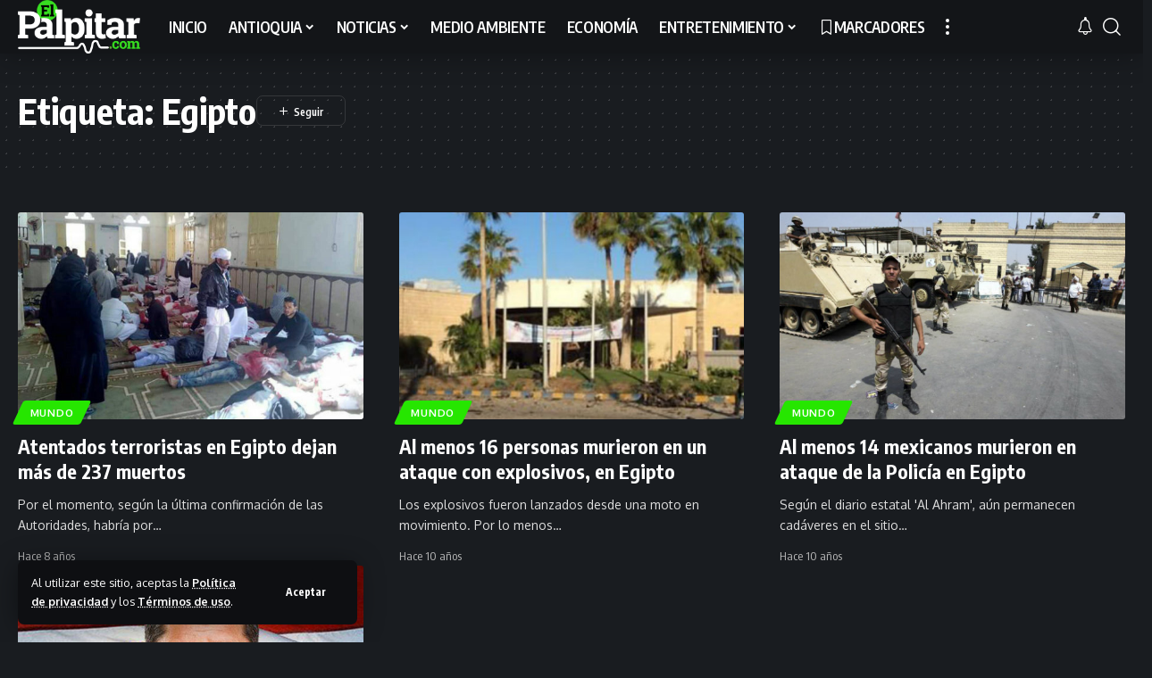

--- FILE ---
content_type: text/html; charset=UTF-8
request_url: https://www.elpalpitar.com/tag/egipto/
body_size: 17707
content:
<!DOCTYPE html>
<html lang="es">
<head>
    <meta charset="UTF-8" />
    <meta http-equiv="X-UA-Compatible" content="IE=edge" />
	<meta name="viewport" content="width=device-width, initial-scale=1.0" />
    <link rel="profile" href="https://gmpg.org/xfn/11" />
	<meta name='robots' content='index, follow, max-image-preview:large, max-snippet:-1, max-video-preview:-1' />
	<style>img:is([sizes="auto" i], [sizes^="auto," i]) { contain-intrinsic-size: 3000px 1500px }</style>
	
	<!-- This site is optimized with the Yoast SEO plugin v22.7 - https://yoast.com/wordpress/plugins/seo/ -->
	<title>Egipto Archivos | El Palpitar</title>
	<link rel="canonical" href="https://www.elpalpitar.com/tag/egipto/" />
	<meta property="og:locale" content="es_ES" />
	<meta property="og:type" content="article" />
	<meta property="og:title" content="Egipto Archivos | El Palpitar" />
	<meta property="og:url" content="https://www.elpalpitar.com/tag/egipto/" />
	<meta property="og:site_name" content="El Palpitar" />
	<script type="application/ld+json" class="yoast-schema-graph">{"@context":"https://schema.org","@graph":[{"@type":"CollectionPage","@id":"https://www.elpalpitar.com/tag/egipto/","url":"https://www.elpalpitar.com/tag/egipto/","name":"Egipto Archivos | El Palpitar","isPartOf":{"@id":"https://www.elpalpitar.com/#website"},"primaryImageOfPage":{"@id":"https://www.elpalpitar.com/tag/egipto/#primaryimage"},"image":{"@id":"https://www.elpalpitar.com/tag/egipto/#primaryimage"},"thumbnailUrl":"https://www.elpalpitar.com/wp-content/archivos/2017/11/Atentado_Terrorista_Egipto.jpg","breadcrumb":{"@id":"https://www.elpalpitar.com/tag/egipto/#breadcrumb"},"inLanguage":"es"},{"@type":"ImageObject","inLanguage":"es","@id":"https://www.elpalpitar.com/tag/egipto/#primaryimage","url":"https://www.elpalpitar.com/wp-content/archivos/2017/11/Atentado_Terrorista_Egipto.jpg","contentUrl":"https://www.elpalpitar.com/wp-content/archivos/2017/11/Atentado_Terrorista_Egipto.jpg","width":630,"height":350},{"@type":"BreadcrumbList","@id":"https://www.elpalpitar.com/tag/egipto/#breadcrumb","itemListElement":[{"@type":"ListItem","position":1,"name":"Portada","item":"https://www.elpalpitar.com/"},{"@type":"ListItem","position":2,"name":"Egipto"}]},{"@type":"WebSite","@id":"https://www.elpalpitar.com/#website","url":"https://www.elpalpitar.com/","name":"El Palpitar","description":"Noticias, Medellín, Antioquia, Colombia, Acontecimientos de interés común, Hechos de ámbito internacional.","publisher":{"@id":"https://www.elpalpitar.com/#organization"},"potentialAction":[{"@type":"SearchAction","target":{"@type":"EntryPoint","urlTemplate":"https://www.elpalpitar.com/?s={search_term_string}"},"query-input":"required name=search_term_string"}],"inLanguage":"es"},{"@type":"Organization","@id":"https://www.elpalpitar.com/#organization","name":"El Palpitar","url":"https://www.elpalpitar.com/","logo":{"@type":"ImageObject","inLanguage":"es","@id":"https://www.elpalpitar.com/#/schema/logo/image/","url":"https://www.elpalpitar.com/wp-content/archivos/2024/04/elpalpitar_icon_512x512.png","contentUrl":"https://www.elpalpitar.com/wp-content/archivos/2024/04/elpalpitar_icon_512x512.png","width":511,"height":512,"caption":"El Palpitar"},"image":{"@id":"https://www.elpalpitar.com/#/schema/logo/image/"},"sameAs":["https://www.facebook.com/elpalpitar/","https://x.com/elpalpitar","https://www.instagram.com/elpalpitar/","https://www.youtube.com/c/ElpalpitarCol"]}]}</script>
	<!-- / Yoast SEO plugin. -->


<link rel='dns-prefetch' href='//www.elpalpitar.com' />
<link rel="alternate" type="application/rss+xml" title="El Palpitar &raquo; Feed" href="https://www.elpalpitar.com/feed/" />
<link rel="alternate" type="application/rss+xml" title="El Palpitar &raquo; Feed de los comentarios" href="https://www.elpalpitar.com/comments/feed/" />
<link rel="alternate" type="application/rss+xml" title="El Palpitar &raquo; Etiqueta Egipto del feed" href="https://www.elpalpitar.com/tag/egipto/feed/" />
		<style>
			.lazyload,
			.lazyloading {
				max-width: 100%;
			}
		</style>
		<script type="application/ld+json">{
    "@context": "https://schema.org",
    "@type": "Organization",
    "legalName": "El Palpitar",
    "url": "https://www.elpalpitar.com/",
    "logo": "https://www.elpalpitar.com/wp-content/archivos/2024/08/Elpalpitar_220x90.png",
    "sameAs": [
        "https://www.facebook.com/elpalpitar",
        "https://twitter.com/elpalpitar",
        "https://www.instagram.com/elpalpitar",
        "https://www.youtube.com/user/elpalpitar"
    ]
}</script>
<script>
window._wpemojiSettings = {"baseUrl":"https:\/\/s.w.org\/images\/core\/emoji\/16.0.1\/72x72\/","ext":".png","svgUrl":"https:\/\/s.w.org\/images\/core\/emoji\/16.0.1\/svg\/","svgExt":".svg","source":{"concatemoji":"https:\/\/www.elpalpitar.com\/wp-includes\/js\/wp-emoji-release.min.js?ver=6.8.3"}};
/*! This file is auto-generated */
!function(s,n){var o,i,e;function c(e){try{var t={supportTests:e,timestamp:(new Date).valueOf()};sessionStorage.setItem(o,JSON.stringify(t))}catch(e){}}function p(e,t,n){e.clearRect(0,0,e.canvas.width,e.canvas.height),e.fillText(t,0,0);var t=new Uint32Array(e.getImageData(0,0,e.canvas.width,e.canvas.height).data),a=(e.clearRect(0,0,e.canvas.width,e.canvas.height),e.fillText(n,0,0),new Uint32Array(e.getImageData(0,0,e.canvas.width,e.canvas.height).data));return t.every(function(e,t){return e===a[t]})}function u(e,t){e.clearRect(0,0,e.canvas.width,e.canvas.height),e.fillText(t,0,0);for(var n=e.getImageData(16,16,1,1),a=0;a<n.data.length;a++)if(0!==n.data[a])return!1;return!0}function f(e,t,n,a){switch(t){case"flag":return n(e,"\ud83c\udff3\ufe0f\u200d\u26a7\ufe0f","\ud83c\udff3\ufe0f\u200b\u26a7\ufe0f")?!1:!n(e,"\ud83c\udde8\ud83c\uddf6","\ud83c\udde8\u200b\ud83c\uddf6")&&!n(e,"\ud83c\udff4\udb40\udc67\udb40\udc62\udb40\udc65\udb40\udc6e\udb40\udc67\udb40\udc7f","\ud83c\udff4\u200b\udb40\udc67\u200b\udb40\udc62\u200b\udb40\udc65\u200b\udb40\udc6e\u200b\udb40\udc67\u200b\udb40\udc7f");case"emoji":return!a(e,"\ud83e\udedf")}return!1}function g(e,t,n,a){var r="undefined"!=typeof WorkerGlobalScope&&self instanceof WorkerGlobalScope?new OffscreenCanvas(300,150):s.createElement("canvas"),o=r.getContext("2d",{willReadFrequently:!0}),i=(o.textBaseline="top",o.font="600 32px Arial",{});return e.forEach(function(e){i[e]=t(o,e,n,a)}),i}function t(e){var t=s.createElement("script");t.src=e,t.defer=!0,s.head.appendChild(t)}"undefined"!=typeof Promise&&(o="wpEmojiSettingsSupports",i=["flag","emoji"],n.supports={everything:!0,everythingExceptFlag:!0},e=new Promise(function(e){s.addEventListener("DOMContentLoaded",e,{once:!0})}),new Promise(function(t){var n=function(){try{var e=JSON.parse(sessionStorage.getItem(o));if("object"==typeof e&&"number"==typeof e.timestamp&&(new Date).valueOf()<e.timestamp+604800&&"object"==typeof e.supportTests)return e.supportTests}catch(e){}return null}();if(!n){if("undefined"!=typeof Worker&&"undefined"!=typeof OffscreenCanvas&&"undefined"!=typeof URL&&URL.createObjectURL&&"undefined"!=typeof Blob)try{var e="postMessage("+g.toString()+"("+[JSON.stringify(i),f.toString(),p.toString(),u.toString()].join(",")+"));",a=new Blob([e],{type:"text/javascript"}),r=new Worker(URL.createObjectURL(a),{name:"wpTestEmojiSupports"});return void(r.onmessage=function(e){c(n=e.data),r.terminate(),t(n)})}catch(e){}c(n=g(i,f,p,u))}t(n)}).then(function(e){for(var t in e)n.supports[t]=e[t],n.supports.everything=n.supports.everything&&n.supports[t],"flag"!==t&&(n.supports.everythingExceptFlag=n.supports.everythingExceptFlag&&n.supports[t]);n.supports.everythingExceptFlag=n.supports.everythingExceptFlag&&!n.supports.flag,n.DOMReady=!1,n.readyCallback=function(){n.DOMReady=!0}}).then(function(){return e}).then(function(){var e;n.supports.everything||(n.readyCallback(),(e=n.source||{}).concatemoji?t(e.concatemoji):e.wpemoji&&e.twemoji&&(t(e.twemoji),t(e.wpemoji)))}))}((window,document),window._wpemojiSettings);
</script>
<style id='wp-emoji-styles-inline-css'>

	img.wp-smiley, img.emoji {
		display: inline !important;
		border: none !important;
		box-shadow: none !important;
		height: 1em !important;
		width: 1em !important;
		margin: 0 0.07em !important;
		vertical-align: -0.1em !important;
		background: none !important;
		padding: 0 !important;
	}
</style>
<link rel='stylesheet' id='wp-block-library-css' href='https://www.elpalpitar.com/wp-includes/css/dist/block-library/style.min.css?ver=6.8.3' media='all' />
<style id='wp-block-library-inline-css'>
.has-text-align-justify{text-align:justify;}
</style>
<style id='classic-theme-styles-inline-css'>
/*! This file is auto-generated */
.wp-block-button__link{color:#fff;background-color:#32373c;border-radius:9999px;box-shadow:none;text-decoration:none;padding:calc(.667em + 2px) calc(1.333em + 2px);font-size:1.125em}.wp-block-file__button{background:#32373c;color:#fff;text-decoration:none}
</style>
<style id='global-styles-inline-css'>
:root{--wp--preset--aspect-ratio--square: 1;--wp--preset--aspect-ratio--4-3: 4/3;--wp--preset--aspect-ratio--3-4: 3/4;--wp--preset--aspect-ratio--3-2: 3/2;--wp--preset--aspect-ratio--2-3: 2/3;--wp--preset--aspect-ratio--16-9: 16/9;--wp--preset--aspect-ratio--9-16: 9/16;--wp--preset--color--black: #000000;--wp--preset--color--cyan-bluish-gray: #abb8c3;--wp--preset--color--white: #ffffff;--wp--preset--color--pale-pink: #f78da7;--wp--preset--color--vivid-red: #cf2e2e;--wp--preset--color--luminous-vivid-orange: #ff6900;--wp--preset--color--luminous-vivid-amber: #fcb900;--wp--preset--color--light-green-cyan: #7bdcb5;--wp--preset--color--vivid-green-cyan: #00d084;--wp--preset--color--pale-cyan-blue: #8ed1fc;--wp--preset--color--vivid-cyan-blue: #0693e3;--wp--preset--color--vivid-purple: #9b51e0;--wp--preset--gradient--vivid-cyan-blue-to-vivid-purple: linear-gradient(135deg,rgba(6,147,227,1) 0%,rgb(155,81,224) 100%);--wp--preset--gradient--light-green-cyan-to-vivid-green-cyan: linear-gradient(135deg,rgb(122,220,180) 0%,rgb(0,208,130) 100%);--wp--preset--gradient--luminous-vivid-amber-to-luminous-vivid-orange: linear-gradient(135deg,rgba(252,185,0,1) 0%,rgba(255,105,0,1) 100%);--wp--preset--gradient--luminous-vivid-orange-to-vivid-red: linear-gradient(135deg,rgba(255,105,0,1) 0%,rgb(207,46,46) 100%);--wp--preset--gradient--very-light-gray-to-cyan-bluish-gray: linear-gradient(135deg,rgb(238,238,238) 0%,rgb(169,184,195) 100%);--wp--preset--gradient--cool-to-warm-spectrum: linear-gradient(135deg,rgb(74,234,220) 0%,rgb(151,120,209) 20%,rgb(207,42,186) 40%,rgb(238,44,130) 60%,rgb(251,105,98) 80%,rgb(254,248,76) 100%);--wp--preset--gradient--blush-light-purple: linear-gradient(135deg,rgb(255,206,236) 0%,rgb(152,150,240) 100%);--wp--preset--gradient--blush-bordeaux: linear-gradient(135deg,rgb(254,205,165) 0%,rgb(254,45,45) 50%,rgb(107,0,62) 100%);--wp--preset--gradient--luminous-dusk: linear-gradient(135deg,rgb(255,203,112) 0%,rgb(199,81,192) 50%,rgb(65,88,208) 100%);--wp--preset--gradient--pale-ocean: linear-gradient(135deg,rgb(255,245,203) 0%,rgb(182,227,212) 50%,rgb(51,167,181) 100%);--wp--preset--gradient--electric-grass: linear-gradient(135deg,rgb(202,248,128) 0%,rgb(113,206,126) 100%);--wp--preset--gradient--midnight: linear-gradient(135deg,rgb(2,3,129) 0%,rgb(40,116,252) 100%);--wp--preset--font-size--small: 13px;--wp--preset--font-size--medium: 20px;--wp--preset--font-size--large: 36px;--wp--preset--font-size--x-large: 42px;--wp--preset--spacing--20: 0.44rem;--wp--preset--spacing--30: 0.67rem;--wp--preset--spacing--40: 1rem;--wp--preset--spacing--50: 1.5rem;--wp--preset--spacing--60: 2.25rem;--wp--preset--spacing--70: 3.38rem;--wp--preset--spacing--80: 5.06rem;--wp--preset--shadow--natural: 6px 6px 9px rgba(0, 0, 0, 0.2);--wp--preset--shadow--deep: 12px 12px 50px rgba(0, 0, 0, 0.4);--wp--preset--shadow--sharp: 6px 6px 0px rgba(0, 0, 0, 0.2);--wp--preset--shadow--outlined: 6px 6px 0px -3px rgba(255, 255, 255, 1), 6px 6px rgba(0, 0, 0, 1);--wp--preset--shadow--crisp: 6px 6px 0px rgba(0, 0, 0, 1);}:where(.is-layout-flex){gap: 0.5em;}:where(.is-layout-grid){gap: 0.5em;}body .is-layout-flex{display: flex;}.is-layout-flex{flex-wrap: wrap;align-items: center;}.is-layout-flex > :is(*, div){margin: 0;}body .is-layout-grid{display: grid;}.is-layout-grid > :is(*, div){margin: 0;}:where(.wp-block-columns.is-layout-flex){gap: 2em;}:where(.wp-block-columns.is-layout-grid){gap: 2em;}:where(.wp-block-post-template.is-layout-flex){gap: 1.25em;}:where(.wp-block-post-template.is-layout-grid){gap: 1.25em;}.has-black-color{color: var(--wp--preset--color--black) !important;}.has-cyan-bluish-gray-color{color: var(--wp--preset--color--cyan-bluish-gray) !important;}.has-white-color{color: var(--wp--preset--color--white) !important;}.has-pale-pink-color{color: var(--wp--preset--color--pale-pink) !important;}.has-vivid-red-color{color: var(--wp--preset--color--vivid-red) !important;}.has-luminous-vivid-orange-color{color: var(--wp--preset--color--luminous-vivid-orange) !important;}.has-luminous-vivid-amber-color{color: var(--wp--preset--color--luminous-vivid-amber) !important;}.has-light-green-cyan-color{color: var(--wp--preset--color--light-green-cyan) !important;}.has-vivid-green-cyan-color{color: var(--wp--preset--color--vivid-green-cyan) !important;}.has-pale-cyan-blue-color{color: var(--wp--preset--color--pale-cyan-blue) !important;}.has-vivid-cyan-blue-color{color: var(--wp--preset--color--vivid-cyan-blue) !important;}.has-vivid-purple-color{color: var(--wp--preset--color--vivid-purple) !important;}.has-black-background-color{background-color: var(--wp--preset--color--black) !important;}.has-cyan-bluish-gray-background-color{background-color: var(--wp--preset--color--cyan-bluish-gray) !important;}.has-white-background-color{background-color: var(--wp--preset--color--white) !important;}.has-pale-pink-background-color{background-color: var(--wp--preset--color--pale-pink) !important;}.has-vivid-red-background-color{background-color: var(--wp--preset--color--vivid-red) !important;}.has-luminous-vivid-orange-background-color{background-color: var(--wp--preset--color--luminous-vivid-orange) !important;}.has-luminous-vivid-amber-background-color{background-color: var(--wp--preset--color--luminous-vivid-amber) !important;}.has-light-green-cyan-background-color{background-color: var(--wp--preset--color--light-green-cyan) !important;}.has-vivid-green-cyan-background-color{background-color: var(--wp--preset--color--vivid-green-cyan) !important;}.has-pale-cyan-blue-background-color{background-color: var(--wp--preset--color--pale-cyan-blue) !important;}.has-vivid-cyan-blue-background-color{background-color: var(--wp--preset--color--vivid-cyan-blue) !important;}.has-vivid-purple-background-color{background-color: var(--wp--preset--color--vivid-purple) !important;}.has-black-border-color{border-color: var(--wp--preset--color--black) !important;}.has-cyan-bluish-gray-border-color{border-color: var(--wp--preset--color--cyan-bluish-gray) !important;}.has-white-border-color{border-color: var(--wp--preset--color--white) !important;}.has-pale-pink-border-color{border-color: var(--wp--preset--color--pale-pink) !important;}.has-vivid-red-border-color{border-color: var(--wp--preset--color--vivid-red) !important;}.has-luminous-vivid-orange-border-color{border-color: var(--wp--preset--color--luminous-vivid-orange) !important;}.has-luminous-vivid-amber-border-color{border-color: var(--wp--preset--color--luminous-vivid-amber) !important;}.has-light-green-cyan-border-color{border-color: var(--wp--preset--color--light-green-cyan) !important;}.has-vivid-green-cyan-border-color{border-color: var(--wp--preset--color--vivid-green-cyan) !important;}.has-pale-cyan-blue-border-color{border-color: var(--wp--preset--color--pale-cyan-blue) !important;}.has-vivid-cyan-blue-border-color{border-color: var(--wp--preset--color--vivid-cyan-blue) !important;}.has-vivid-purple-border-color{border-color: var(--wp--preset--color--vivid-purple) !important;}.has-vivid-cyan-blue-to-vivid-purple-gradient-background{background: var(--wp--preset--gradient--vivid-cyan-blue-to-vivid-purple) !important;}.has-light-green-cyan-to-vivid-green-cyan-gradient-background{background: var(--wp--preset--gradient--light-green-cyan-to-vivid-green-cyan) !important;}.has-luminous-vivid-amber-to-luminous-vivid-orange-gradient-background{background: var(--wp--preset--gradient--luminous-vivid-amber-to-luminous-vivid-orange) !important;}.has-luminous-vivid-orange-to-vivid-red-gradient-background{background: var(--wp--preset--gradient--luminous-vivid-orange-to-vivid-red) !important;}.has-very-light-gray-to-cyan-bluish-gray-gradient-background{background: var(--wp--preset--gradient--very-light-gray-to-cyan-bluish-gray) !important;}.has-cool-to-warm-spectrum-gradient-background{background: var(--wp--preset--gradient--cool-to-warm-spectrum) !important;}.has-blush-light-purple-gradient-background{background: var(--wp--preset--gradient--blush-light-purple) !important;}.has-blush-bordeaux-gradient-background{background: var(--wp--preset--gradient--blush-bordeaux) !important;}.has-luminous-dusk-gradient-background{background: var(--wp--preset--gradient--luminous-dusk) !important;}.has-pale-ocean-gradient-background{background: var(--wp--preset--gradient--pale-ocean) !important;}.has-electric-grass-gradient-background{background: var(--wp--preset--gradient--electric-grass) !important;}.has-midnight-gradient-background{background: var(--wp--preset--gradient--midnight) !important;}.has-small-font-size{font-size: var(--wp--preset--font-size--small) !important;}.has-medium-font-size{font-size: var(--wp--preset--font-size--medium) !important;}.has-large-font-size{font-size: var(--wp--preset--font-size--large) !important;}.has-x-large-font-size{font-size: var(--wp--preset--font-size--x-large) !important;}
:where(.wp-block-post-template.is-layout-flex){gap: 1.25em;}:where(.wp-block-post-template.is-layout-grid){gap: 1.25em;}
:where(.wp-block-columns.is-layout-flex){gap: 2em;}:where(.wp-block-columns.is-layout-grid){gap: 2em;}
:root :where(.wp-block-pullquote){font-size: 1.5em;line-height: 1.6;}
</style>
<link rel='stylesheet' id='contact-form-7-css' href='https://www.elpalpitar.com/wp-content/plugins/contact-form-7/includes/css/styles.css?ver=5.9.8' media='all' />
<link rel='stylesheet' id='foxiz-elements-css' href='https://www.elpalpitar.com/wp-content/plugins/foxiz-core/lib/foxiz-elements/public/style.css?ver=2.0' media='all' />
<link crossorigin="anonymous" rel='stylesheet' id='foxiz-font-css' href='//fonts.googleapis.com/css?family=Oxygen%3A400%2C700%7CEncode+Sans+Condensed%3A400%2C500%2C600%2C700%2C800&#038;display=swap&#038;ver=2.4.2' media='all' />
<link rel='stylesheet' id='foxiz-main-css' href='https://www.elpalpitar.com/wp-content/themes/foxiz/assets/css/main.css?ver=2.4.2' media='all' />
<link rel='stylesheet' id='foxiz-print-css' href='https://www.elpalpitar.com/wp-content/themes/foxiz/assets/css/print.css?ver=2.4.2' media='all' />
<link rel='stylesheet' id='foxiz-style-css' href='https://www.elpalpitar.com/wp-content/themes/foxiz-child/style.css?ver=2.4.2' media='all' />
<style id='foxiz-style-inline-css'>
:root {--g-color :#26e600;--g-color-90 :#26e600e6;--indicator-bg-from :#81d742;--indicator-bg-to :#1e73be;}[data-theme="dark"].is-hd-4 {--nav-bg: #191c20;--nav-bg-from: #191c20;--nav-bg-to: #191c20;}.p-category.category-id-3, .meta-category .category-3 {--cat-highlight : #1a8cb2;--cat-highlight-90 : #1a8cb2e6;}.category-3 .blog-content {--heading-sub-color : #1a8cb2;}.is-cbox-3 {--cbox-bg : #1a8cb2e6;}.p-category.category-id-28, .meta-category .category-28 {--cat-highlight : #ff557a;--cat-highlight-90 : #ff557ae6;}.category-28 .blog-content {--heading-sub-color : #ff557a;}.is-cbox-28 {--cbox-bg : #ff557ae6;}.p-category.category-id-21, .meta-category .category-21 {--cat-highlight : #56ca71;--cat-highlight-90 : #56ca71e6;}.category-21 .blog-content {--heading-sub-color : #56ca71;}.is-cbox-21 {--cbox-bg : #56ca71e6;}:root {--top-site-bg :#0e0f12;--hyperlink-line-color :var(--g-color);--s-content-width : 760px;--max-width-wo-sb : 840px;--s10-feat-ratio :45%;--s11-feat-ratio :45%;--login-popup-w : 350px;}[data-theme="dark"], .light-scheme {--top-site-bg :#0e0f12; }.search-header:before { background-repeat : no-repeat;background-size : cover;background-attachment : scroll;background-position : center center;}[data-theme="dark"] .search-header:before { background-repeat : no-repeat;background-size : cover;background-attachment : scroll;background-position : center center;}.footer-has-bg { background-color : #00000007;}[data-theme="dark"] .footer-has-bg { background-color : #16181c;}.top-site-ad .ad-image { max-width: 1500px; }.yes-hd-transparent .top-site-ad {--top-site-bg :#0e0f12;}.footer-col .widget_nav_menu a > span { font-size:14px; }#amp-mobile-version-switcher { display: none; }
</style>
<link rel='stylesheet' id='jetpack_css-css' href='https://www.elpalpitar.com/wp-content/plugins/jetpack/css/jetpack.css?ver=9.7' media='all' />
<script src="https://www.elpalpitar.com/wp-includes/js/jquery/jquery.min.js?ver=3.7.1" id="jquery-core-js"></script>
<script src="https://www.elpalpitar.com/wp-includes/js/jquery/jquery-migrate.min.js?ver=3.4.1" id="jquery-migrate-js"></script>
<script src="https://www.elpalpitar.com/wp-content/themes/foxiz/assets/js/highlight-share.js?ver=1" id="highlight-share-js"></script>
<link rel="https://api.w.org/" href="https://www.elpalpitar.com/wp-json/" /><link rel="alternate" title="JSON" type="application/json" href="https://www.elpalpitar.com/wp-json/wp/v2/tags/7077" /><link rel="EditURI" type="application/rsd+xml" title="RSD" href="https://www.elpalpitar.com/xmlrpc.php?rsd" />
<meta name="generator" content="WordPress 6.8.3" />
				<!-- Google Tag Manager -->
				<script>(function (w, d, s, l, i) {
                        w[l] = w[l] || [];
                        w[l].push({
                            'gtm.start':
                                new Date().getTime(), event: 'gtm.js'
                        });
                        var f = d.getElementsByTagName(s)[0],
                            j = d.createElement(s), dl = l != 'dataLayer' ? '&l=' + l : '';
                        j.async = true;
                        j.src =
                            'https://www.googletagmanager.com/gtm.js?id=' + i + dl;
                        f.parentNode.insertBefore(j, f);
                    })(window, document, 'script', 'dataLayer', 'GTM-N4F5ZFJN');</script><!-- End Google Tag Manager -->
			
		<script>
		(function(h,o,t,j,a,r){
			h.hj=h.hj||function(){(h.hj.q=h.hj.q||[]).push(arguments)};
			h._hjSettings={hjid:4961750,hjsv:5};
			a=o.getElementsByTagName('head')[0];
			r=o.createElement('script');r.async=1;
			r.src=t+h._hjSettings.hjid+j+h._hjSettings.hjsv;
			a.appendChild(r);
		})(window,document,'//static.hotjar.com/c/hotjar-','.js?sv=');
		</script>
				<script>
			document.documentElement.className = document.documentElement.className.replace('no-js', 'js');
		</script>
				<style>
			.no-js img.lazyload {
				display: none;
			}

			figure.wp-block-image img.lazyloading {
				min-width: 150px;
			}

			.lazyload,
			.lazyloading {
				--smush-placeholder-width: 100px;
				--smush-placeholder-aspect-ratio: 1/1;
				width: var(--smush-image-width, var(--smush-placeholder-width)) !important;
				aspect-ratio: var(--smush-image-aspect-ratio, var(--smush-placeholder-aspect-ratio)) !important;
			}

						.lazyload, .lazyloading {
				opacity: 0;
			}

			.lazyloaded {
				opacity: 1;
				transition: opacity 400ms;
				transition-delay: 0ms;
			}

					</style>
		<meta name="generator" content="Elementor 3.23.4; features: e_optimized_css_loading, e_font_icon_svg, additional_custom_breakpoints, e_optimized_control_loading, e_lazyload, e_element_cache; settings: css_print_method-external, google_font-enabled, font_display-swap">
<script type="application/ld+json">{
    "@context": "https://schema.org",
    "@type": "WebSite",
    "@id": "https://www.elpalpitar.com/#website",
    "url": "https://www.elpalpitar.com/",
    "name": "El Palpitar",
    "potentialAction": {
        "@type": "SearchAction",
        "target": "https://www.elpalpitar.com/?s={search_term_string}",
        "query-input": "required name=search_term_string"
    }
}</script>
      <meta name="onesignal" content="wordpress-plugin"/>
            <script>

      window.OneSignalDeferred = window.OneSignalDeferred || [];

      OneSignalDeferred.push(function(OneSignal) {
        var oneSignal_options = {};
        window._oneSignalInitOptions = oneSignal_options;

        oneSignal_options['serviceWorkerParam'] = { scope: '/' };
oneSignal_options['serviceWorkerPath'] = 'OneSignalSDKWorker.js.php';

        OneSignal.Notifications.setDefaultUrl("https://www.elpalpitar.com");

        oneSignal_options['wordpress'] = true;
oneSignal_options['appId'] = 'cc9887f0-8129-4dfe-89a4-121bc0006e14';
oneSignal_options['allowLocalhostAsSecureOrigin'] = true;
oneSignal_options['welcomeNotification'] = { };
oneSignal_options['welcomeNotification']['title'] = "El Palpitar";
oneSignal_options['welcomeNotification']['message'] = "Gracias por suscribirte!";
oneSignal_options['welcomeNotification']['url'] = "https://www.elpalpitar.com";
oneSignal_options['path'] = "https://www.elpalpitar.com/wp-content/plugins/onesignal-free-web-push-notifications/sdk_files/";
oneSignal_options['promptOptions'] = { };
oneSignal_options['notifyButton'] = { };
oneSignal_options['notifyButton']['enable'] = true;
oneSignal_options['notifyButton']['position'] = 'bottom-left';
oneSignal_options['notifyButton']['theme'] = 'default';
oneSignal_options['notifyButton']['size'] = 'small';
oneSignal_options['notifyButton']['showCredit'] = true;
oneSignal_options['notifyButton']['text'] = {};
oneSignal_options['notifyButton']['text']['tip.state.unsubscribed'] = 'Suscribirse para recibir notificaciones';
oneSignal_options['notifyButton']['text']['tip.state.subscribed'] = 'Estás suscrito a las notificaciones';
oneSignal_options['notifyButton']['text']['tip.state.blocked'] = 'Has bloqueado las notificacions';
oneSignal_options['notifyButton']['text']['message.action.subscribed'] = 'Gracias por suscribirse!';
oneSignal_options['notifyButton']['text']['message.action.resubscribed'] = 'Estás suscrito a las notificaciones';
oneSignal_options['notifyButton']['text']['message.action.unsubscribed'] = 'No recibirás notificaciones otra vez';
oneSignal_options['notifyButton']['text']['dialog.main.title'] = 'Administrar notificaciones del sitio';
oneSignal_options['notifyButton']['text']['dialog.main.button.subscribe'] = 'SUSCRIBIRSE';
oneSignal_options['notifyButton']['text']['dialog.main.button.unsubscribe'] = 'CANCELAR';
oneSignal_options['notifyButton']['text']['dialog.blocked.title'] = 'Permitir notificaciones';
oneSignal_options['notifyButton']['text']['dialog.blocked.message'] = 'Sigue estas instrucciones para permitir las notificaciones:';
              OneSignal.init(window._oneSignalInitOptions);
              OneSignal.Slidedown.promptPush()      });

      function documentInitOneSignal() {
        var oneSignal_elements = document.getElementsByClassName("OneSignal-prompt");

        var oneSignalLinkClickHandler = function(event) { OneSignal.Notifications.requestPermission(); event.preventDefault(); };        for(var i = 0; i < oneSignal_elements.length; i++)
          oneSignal_elements[i].addEventListener('click', oneSignalLinkClickHandler, false);
      }

      if (document.readyState === 'complete') {
           documentInitOneSignal();
      }
      else {
           window.addEventListener("load", function(event){
               documentInitOneSignal();
          });
      }
    </script>
			<style>
				.e-con.e-parent:nth-of-type(n+4):not(.e-lazyloaded):not(.e-no-lazyload),
				.e-con.e-parent:nth-of-type(n+4):not(.e-lazyloaded):not(.e-no-lazyload) * {
					background-image: none !important;
				}
				@media screen and (max-height: 1024px) {
					.e-con.e-parent:nth-of-type(n+3):not(.e-lazyloaded):not(.e-no-lazyload),
					.e-con.e-parent:nth-of-type(n+3):not(.e-lazyloaded):not(.e-no-lazyload) * {
						background-image: none !important;
					}
				}
				@media screen and (max-height: 640px) {
					.e-con.e-parent:nth-of-type(n+2):not(.e-lazyloaded):not(.e-no-lazyload),
					.e-con.e-parent:nth-of-type(n+2):not(.e-lazyloaded):not(.e-no-lazyload) * {
						background-image: none !important;
					}
				}
			</style>
			<!-- No hay ninguna versión amphtml disponible para esta URL. --><link rel="icon" href="https://www.elpalpitar.com/wp-content/archivos/2024/04/cropped-elpalpitar_icon_512x512-32x32.png" sizes="32x32" />
<link rel="icon" href="https://www.elpalpitar.com/wp-content/archivos/2024/04/cropped-elpalpitar_icon_512x512-192x192.png" sizes="192x192" />
<link rel="apple-touch-icon" href="https://www.elpalpitar.com/wp-content/archivos/2024/04/cropped-elpalpitar_icon_512x512-180x180.png" />
<meta name="msapplication-TileImage" content="https://www.elpalpitar.com/wp-content/archivos/2024/04/cropped-elpalpitar_icon_512x512-270x270.png" />
		<style id="wp-custom-css">
			.grecaptcha-badge {  visibility: hidden !important; }

.page-id-100527 .grecaptcha-badge {  visibility: visible !important; }		</style>
		</head>
<body class="archive tag tag-egipto tag-7077 wp-embed-responsive wp-theme-foxiz wp-child-theme-foxiz-child personalized-all elementor-default elementor-kit-101023 menu-ani-1 hover-ani-1 btn-ani-1 is-rm-1 lmeta-dot loader-1 is-hd-1 is-backtop none-m-backtop  is-mstick is-smart-sticky" data-theme="dark">
			<!-- Google Tag Manager (noscript) -->
			<noscript>
				<iframe data-src="https://www.googletagmanager.com/ns.html?id=GTM-N4F5ZFJN" height="0" width="0" style="display:none;visibility:hidden" src="[data-uri]" class="lazyload" data-load-mode="1"></iframe>
			</noscript><!-- End Google Tag Manager (noscript) -->
			<div class="site-outer">
			<div id="site-header" class="header-wrap rb-section header-set-1 header-1 header-wrapper style-shadow has-quick-menu">
			<aside id="rb-privacy" class="privacy-bar privacy-left"><div class="privacy-inner"><div class="privacy-content">Al utilizar este sitio, aceptas la <a href="https://www.elpalpitar.com/politicas-de-privacidad/">Política de privacidad</a> y los <a href="https://www.elpalpitar.com/terminos-y-condiciones/">Términos de uso</a>.</div><div class="privacy-dismiss"><a id="privacy-trigger" href="#" class="privacy-dismiss-btn is-btn"><span>Aceptar</span></a></div></div></aside>			<div id="navbar-outer" class="navbar-outer">
				<div id="sticky-holder" class="sticky-holder">
					<div class="navbar-wrap">
						<div class="rb-container edge-padding">
							<div class="navbar-inner">
								<div class="navbar-left">
											<div class="logo-wrap is-image-logo site-branding">
			<a href="https://www.elpalpitar.com/" class="logo" title="El Palpitar">
				<img class="logo-default lazyload" data-mode="default" height="90" width="206" data-src="https://www.elpalpitar.com/wp-content/archivos/2024/08/Elpalpitar_220x90.png" alt="El Palpitar" decoding="async" src="[data-uri]" style="--smush-placeholder-width: 206px; --smush-placeholder-aspect-ratio: 206/90;"><img fetchpriority="high" class="logo-dark" data-mode="dark" height="361" width="824" src="https://www.elpalpitar.com/wp-content/archivos/2024/08/LOGO-EL-PALPITAR-2-for-dark-theme.png" alt="El Palpitar" decoding="async" loading="eager">			</a>
		</div>
				<nav id="site-navigation" class="main-menu-wrap" aria-label="main menu"><ul id="menu-header-menu-1" class="main-menu rb-menu large-menu" itemscope itemtype="https://www.schema.org/SiteNavigationElement"><li class="menu-item menu-item-type-custom menu-item-object-custom menu-item-home menu-item-101026"><a href="https://www.elpalpitar.com"><span>INICIO</span></a></li>
<li class="menu-item menu-item-type-taxonomy menu-item-object-category menu-item-has-children menu-item-101027"><a href="https://www.elpalpitar.com/./antioquia/"><span>ANTIOQUIA</span></a>
<ul class="sub-menu">
	<li id="menu-item-101038" class="menu-item menu-item-type-taxonomy menu-item-object-category menu-item-101038"><a href="https://www.elpalpitar.com/./medellin-2/"><span>MEDELLÍN</span></a></li>
	<li id="menu-item-101067" class="menu-item menu-item-type-taxonomy menu-item-object-category menu-item-101067"><a href="https://www.elpalpitar.com/./obras/"><span>OBRAS</span></a></li>
	<li id="menu-item-101068" class="menu-item menu-item-type-taxonomy menu-item-object-category menu-item-101068"><a href="https://www.elpalpitar.com/./movilidad/"><span>MOVILIDAD</span></a></li>
	<li id="menu-item-101069" class="menu-item menu-item-type-taxonomy menu-item-object-category menu-item-101069"><a href="https://www.elpalpitar.com/./educacion/"><span>EDUCACIÓN</span></a></li>
	<li id="menu-item-101070" class="menu-item menu-item-type-taxonomy menu-item-object-category menu-item-101070"><a href="https://www.elpalpitar.com/./poblacion/"><span>POBLACIÓN</span></a></li>
</ul>
</li>
<li class="menu-item menu-item-type-taxonomy menu-item-object-category menu-item-has-children menu-item-101071"><a href="https://www.elpalpitar.com/./noticias/"><span>NOTICIAS</span></a>
<ul class="sub-menu">
	<li id="menu-item-101072" class="menu-item menu-item-type-taxonomy menu-item-object-category menu-item-101072"><a href="https://www.elpalpitar.com/./nacion/"><span>NACIÓN</span></a></li>
	<li id="menu-item-101073" class="menu-item menu-item-type-taxonomy menu-item-object-category menu-item-101073"><a href="https://www.elpalpitar.com/./justicia/"><span>JUSTICIA</span></a></li>
	<li id="menu-item-101075" class="menu-item menu-item-type-taxonomy menu-item-object-category menu-item-101075"><a href="https://www.elpalpitar.com/./paz/"><span>PAZ</span></a></li>
	<li id="menu-item-101074" class="menu-item menu-item-type-taxonomy menu-item-object-category menu-item-101074"><a href="https://www.elpalpitar.com/./politica/"><span>POLÍTICA</span></a></li>
	<li id="menu-item-101076" class="menu-item menu-item-type-taxonomy menu-item-object-category menu-item-101076"><a href="https://www.elpalpitar.com/./salud/"><span>SALUD</span></a></li>
	<li id="menu-item-101077" class="menu-item menu-item-type-taxonomy menu-item-object-category menu-item-101077"><a href="https://www.elpalpitar.com/./derechos-humanos/"><span>DERECHOS HUMANOS</span></a></li>
	<li id="menu-item-101078" class="menu-item menu-item-type-taxonomy menu-item-object-category menu-item-101078"><a href="https://www.elpalpitar.com/./cultura/"><span>CULTURA</span></a></li>
	<li id="menu-item-101079" class="menu-item menu-item-type-taxonomy menu-item-object-category menu-item-has-children menu-item-101079"><a href="https://www.elpalpitar.com/./tecnologia/"><span>TECNOLOGÍA</span></a>
	<ul class="sub-menu">
		<li id="menu-item-101080" class="menu-item menu-item-type-taxonomy menu-item-object-category menu-item-101080"><a href="https://www.elpalpitar.com/./ciencia/"><span>CIENCIA</span></a></li>
	</ul>
</li>
	<li id="menu-item-101081" class="menu-item menu-item-type-taxonomy menu-item-object-category menu-item-101081"><a href="https://www.elpalpitar.com/./deportes/"><span>DEPORTES</span></a></li>
	<li id="menu-item-101082" class="menu-item menu-item-type-taxonomy menu-item-object-category menu-item-101082"><a href="https://www.elpalpitar.com/./mundo/"><span>MUNDO</span></a></li>
</ul>
</li>
<li class="menu-item menu-item-type-taxonomy menu-item-object-category menu-item-101083"><a href="https://www.elpalpitar.com/./medio-ambiente/"><span>MEDIO AMBIENTE</span></a></li>
<li class="menu-item menu-item-type-taxonomy menu-item-object-category menu-item-101084"><a href="https://www.elpalpitar.com/./economia/"><span>ECONOMÍA</span></a></li>
<li class="menu-item menu-item-type-taxonomy menu-item-object-category menu-item-has-children menu-item-101085"><a href="https://www.elpalpitar.com/./noticias/entretenimiento/"><span>ENTRETENIMIENTO</span></a>
<ul class="sub-menu">
	<li id="menu-item-101086" class="menu-item menu-item-type-taxonomy menu-item-object-category menu-item-101086"><a href="https://www.elpalpitar.com/./noticias/entretenimiento/lo-mas-visto-en-la-red/"><span>LO MAS VISTO EN LA RED</span></a></li>
	<li id="menu-item-101087" class="menu-item menu-item-type-taxonomy menu-item-object-category menu-item-101087"><a href="https://www.elpalpitar.com/./noticias/entretenimiento/moda/"><span>MODA</span></a></li>
</ul>
</li>
<li class="menu-item menu-item-type-post_type menu-item-object-page menu-item-101177"><a href="https://www.elpalpitar.com/my-bookmarks/"><span><i class="menu-item-icon rbi rbi-bookmark" aria-hidden="true"></i>MARCADORES</span></a></li>
</ul></nav>
				<div class="more-section-outer menu-has-child-flex menu-has-child-mega-columns layout-col-3">
			<a class="more-trigger icon-holder" href="#" data-title="Más" aria-label="more">
				<span class="dots-icon"><span></span><span></span><span></span></span> </a>
			<div id="rb-more" class="more-section flex-dropdown">
				<div class="more-section-inner">
					<div class="more-content">
								<div class="header-search-form is-form-layout">
							<span class="h5">Buscar</span>
			<form method="get" action="https://www.elpalpitar.com/" class="rb-search-form"  data-search="post" data-limit="0" data-follow="0" data-tax="category" data-dsource="0"  data-ptype=""><div class="search-form-inner"><span class="search-icon"><i class="rbi rbi-search" aria-hidden="true"></i></span><span class="search-text"><input type="text" class="field" placeholder="Buscar titulares, noticias..." value="" name="s"/></span><span class="rb-search-submit"><input type="submit" value="Buscar"/><i class="rbi rbi-cright" aria-hidden="true"></i></span></div></form>		</div>
							</div>
											<div class="collapse-footer">
															<div class="collapse-copyright">© 2024 El Palpitar. Todos los derechos reservados.</div>
													</div>
									</div>
			</div>
		</div>
										</div>
								<div class="navbar-right">
											<div class="wnav-holder header-dropdown-outer">
			<a href="#" class="dropdown-trigger notification-icon notification-trigger" aria-label="notification">
                <span class="notification-icon-inner" data-title="Notificación">
                    <span class="notification-icon-holder">
                    	                    <i class="rbi rbi-notification wnav-icon" aria-hidden="true"></i>
                                        <span class="notification-info"></span>
                    </span>
                </span> </a>
			<div class="header-dropdown notification-dropdown">
				<div class="notification-popup">
					<div class="notification-header">
						<span class="h4">Notificación</span>
													<a class="notification-url meta-text" href="https://foxiz.themeruby.com/default/my-bookmarks/">Mostrar Más								<i class="rbi rbi-cright" aria-hidden="true"></i></a>
											</div>
					<div class="notification-content">
						<div class="scroll-holder">
							<div class="rb-notification ecat-l-dot is-feat-right" data-interval="12"></div>
						</div>
					</div>
				</div>
			</div>
		</div>
			<div class="wnav-holder w-header-search header-dropdown-outer">
			<a href="#" data-title="Buscar" class="icon-holder header-element search-btn more-trigger" aria-label="search">
				<i class="rbi rbi-search wnav-icon" aria-hidden="true"></i>							</a>
					</div>
										</div>
							</div>
						</div>
					</div>
							<div id="header-mobile" class="header-mobile">
			<div class="header-mobile-wrap">
						<div class="mbnav edge-padding">
			<div class="navbar-left">
						<div class="mobile-toggle-wrap">
							<a href="#" class="mobile-menu-trigger" aria-label="mobile trigger">		<span class="burger-icon"><span></span><span></span><span></span></span>
	</a>
					</div>
			<div class="mobile-logo-wrap is-image-logo site-branding">
			<a href="https://www.elpalpitar.com/" title="El Palpitar">
				<img class="logo-default lazyload" data-mode="default" height="90" width="206" data-src="https://www.elpalpitar.com/wp-content/archivos/2024/08/Elpalpitar_220x90.png" alt="El Palpitar" decoding="async" src="[data-uri]" style="--smush-placeholder-width: 206px; --smush-placeholder-aspect-ratio: 206/90;"><img fetchpriority="high" class="logo-dark" data-mode="dark" height="361" width="824" src="https://www.elpalpitar.com/wp-content/archivos/2024/08/LOGO-EL-PALPITAR-2-for-dark-theme.png" alt="El Palpitar" decoding="async" loading="eager">			</a>
		</div>
					</div>
			<div class="navbar-right">
						<a href="#" class="mobile-menu-trigger mobile-search-icon" aria-label="search"><i class="rbi rbi-search wnav-icon" aria-hidden="true"></i></a>
				</div>
		</div>
	<div class="mobile-qview"><ul id="menu-header-menu-2" class="mobile-qview-inner"><li class="menu-item menu-item-type-custom menu-item-object-custom menu-item-home menu-item-101026"><a href="https://www.elpalpitar.com"><span>INICIO</span></a></li>
<li class="menu-item menu-item-type-taxonomy menu-item-object-category menu-item-101027"><a href="https://www.elpalpitar.com/./antioquia/"><span>ANTIOQUIA</span></a></li>
<li class="menu-item menu-item-type-taxonomy menu-item-object-category menu-item-101071"><a href="https://www.elpalpitar.com/./noticias/"><span>NOTICIAS</span></a></li>
<li class="menu-item menu-item-type-taxonomy menu-item-object-category menu-item-101083"><a href="https://www.elpalpitar.com/./medio-ambiente/"><span>MEDIO AMBIENTE</span></a></li>
<li class="menu-item menu-item-type-taxonomy menu-item-object-category menu-item-101084"><a href="https://www.elpalpitar.com/./economia/"><span>ECONOMÍA</span></a></li>
<li class="menu-item menu-item-type-taxonomy menu-item-object-category menu-item-101085"><a href="https://www.elpalpitar.com/./noticias/entretenimiento/"><span>ENTRETENIMIENTO</span></a></li>
<li class="menu-item menu-item-type-post_type menu-item-object-page menu-item-101177"><a href="https://www.elpalpitar.com/my-bookmarks/"><span><i class="menu-item-icon rbi rbi-bookmark" aria-hidden="true"></i>MARCADORES</span></a></li>
</ul></div>			</div>
					<div class="mobile-collapse">
			<div class="collapse-holder">
				<div class="collapse-inner">
											<div class="mobile-search-form edge-padding">		<div class="header-search-form is-form-layout">
							<span class="h5">Buscar</span>
			<form method="get" action="https://www.elpalpitar.com/" class="rb-search-form"  data-search="post" data-limit="0" data-follow="0" data-tax="category" data-dsource="0"  data-ptype=""><div class="search-form-inner"><span class="search-icon"><i class="rbi rbi-search" aria-hidden="true"></i></span><span class="search-text"><input type="text" class="field" placeholder="Buscar titulares, noticias..." value="" name="s"/></span><span class="rb-search-submit"><input type="submit" value="Buscar"/><i class="rbi rbi-cright" aria-hidden="true"></i></span></div></form>		</div>
		</div>
										<nav class="mobile-menu-wrap edge-padding">
						<ul id="mobile-menu" class="mobile-menu"><li class="menu-item menu-item-type-custom menu-item-object-custom menu-item-home menu-item-101026"><a href="https://www.elpalpitar.com"><span>INICIO</span></a></li>
<li class="menu-item menu-item-type-taxonomy menu-item-object-category menu-item-has-children menu-item-101027"><a href="https://www.elpalpitar.com/./antioquia/"><span>ANTIOQUIA</span></a>
<ul class="sub-menu">
	<li class="menu-item menu-item-type-taxonomy menu-item-object-category menu-item-101038"><a href="https://www.elpalpitar.com/./medellin-2/"><span>MEDELLÍN</span></a></li>
	<li class="menu-item menu-item-type-taxonomy menu-item-object-category menu-item-101067"><a href="https://www.elpalpitar.com/./obras/"><span>OBRAS</span></a></li>
	<li class="menu-item menu-item-type-taxonomy menu-item-object-category menu-item-101068"><a href="https://www.elpalpitar.com/./movilidad/"><span>MOVILIDAD</span></a></li>
	<li class="menu-item menu-item-type-taxonomy menu-item-object-category menu-item-101069"><a href="https://www.elpalpitar.com/./educacion/"><span>EDUCACIÓN</span></a></li>
	<li class="menu-item menu-item-type-taxonomy menu-item-object-category menu-item-101070"><a href="https://www.elpalpitar.com/./poblacion/"><span>POBLACIÓN</span></a></li>
</ul>
</li>
<li class="menu-item menu-item-type-taxonomy menu-item-object-category menu-item-has-children menu-item-101071"><a href="https://www.elpalpitar.com/./noticias/"><span>NOTICIAS</span></a>
<ul class="sub-menu">
	<li class="menu-item menu-item-type-taxonomy menu-item-object-category menu-item-101072"><a href="https://www.elpalpitar.com/./nacion/"><span>NACIÓN</span></a></li>
	<li class="menu-item menu-item-type-taxonomy menu-item-object-category menu-item-101073"><a href="https://www.elpalpitar.com/./justicia/"><span>JUSTICIA</span></a></li>
	<li class="menu-item menu-item-type-taxonomy menu-item-object-category menu-item-101075"><a href="https://www.elpalpitar.com/./paz/"><span>PAZ</span></a></li>
	<li class="menu-item menu-item-type-taxonomy menu-item-object-category menu-item-101074"><a href="https://www.elpalpitar.com/./politica/"><span>POLÍTICA</span></a></li>
	<li class="menu-item menu-item-type-taxonomy menu-item-object-category menu-item-101076"><a href="https://www.elpalpitar.com/./salud/"><span>SALUD</span></a></li>
	<li class="menu-item menu-item-type-taxonomy menu-item-object-category menu-item-101077"><a href="https://www.elpalpitar.com/./derechos-humanos/"><span>DERECHOS HUMANOS</span></a></li>
	<li class="menu-item menu-item-type-taxonomy menu-item-object-category menu-item-101078"><a href="https://www.elpalpitar.com/./cultura/"><span>CULTURA</span></a></li>
	<li class="menu-item menu-item-type-taxonomy menu-item-object-category menu-item-101079"><a href="https://www.elpalpitar.com/./tecnologia/"><span>TECNOLOGÍA</span></a></li>
	<li class="menu-item menu-item-type-taxonomy menu-item-object-category menu-item-101081"><a href="https://www.elpalpitar.com/./deportes/"><span>DEPORTES</span></a></li>
	<li class="menu-item menu-item-type-taxonomy menu-item-object-category menu-item-101082"><a href="https://www.elpalpitar.com/./mundo/"><span>MUNDO</span></a></li>
</ul>
</li>
<li class="menu-item menu-item-type-taxonomy menu-item-object-category menu-item-101083"><a href="https://www.elpalpitar.com/./medio-ambiente/"><span>MEDIO AMBIENTE</span></a></li>
<li class="menu-item menu-item-type-taxonomy menu-item-object-category menu-item-101084"><a href="https://www.elpalpitar.com/./economia/"><span>ECONOMÍA</span></a></li>
<li class="menu-item menu-item-type-taxonomy menu-item-object-category menu-item-has-children menu-item-101085"><a href="https://www.elpalpitar.com/./noticias/entretenimiento/"><span>ENTRETENIMIENTO</span></a>
<ul class="sub-menu">
	<li class="menu-item menu-item-type-taxonomy menu-item-object-category menu-item-101086"><a href="https://www.elpalpitar.com/./noticias/entretenimiento/lo-mas-visto-en-la-red/"><span>LO MAS VISTO EN LA RED</span></a></li>
	<li class="menu-item menu-item-type-taxonomy menu-item-object-category menu-item-101087"><a href="https://www.elpalpitar.com/./noticias/entretenimiento/moda/"><span>MODA</span></a></li>
</ul>
</li>
<li class="menu-item menu-item-type-post_type menu-item-object-page menu-item-101177"><a href="https://www.elpalpitar.com/my-bookmarks/"><span><i class="menu-item-icon rbi rbi-bookmark" aria-hidden="true"></i>MARCADORES</span></a></li>
</ul>					</nav>
										<div class="collapse-sections">
													<div class="mobile-socials">
								<span class="mobile-social-title h6">Síguenos</span>
								<a class="social-link-facebook" aria-label="Facebook" data-title="Facebook" href="https://www.facebook.com/elpalpitar" target="_blank" rel="noopener nofollow"><i class="rbi rbi-facebook" aria-hidden="true"></i></a><a class="social-link-twitter" aria-label="Twitter" data-title="Twitter" href="https://twitter.com/elpalpitar" target="_blank" rel="noopener nofollow"><i class="rbi rbi-twitter" aria-hidden="true"></i></a><a class="social-link-youtube" aria-label="YouTube" data-title="YouTube" href="https://www.youtube.com/user/elpalpitar" target="_blank" rel="noopener nofollow"><i class="rbi rbi-youtube" aria-hidden="true"></i></a><a class="social-link-instagram" aria-label="Instagram" data-title="Instagram" href="https://www.instagram.com/elpalpitar" target="_blank" rel="noopener nofollow"><i class="rbi rbi-instagram" aria-hidden="true"></i></a>							</div>
											</div>
											<div class="collapse-footer">
															<div class="collapse-copyright">© 2024 El Palpitar. Todos los derechos reservados.</div>
													</div>
									</div>
			</div>
		</div>
			</div>
					</div>
			</div>
					</div>
		    <div class="site-wrap">		<header class="archive-header is-archive-page is-pattern pattern-dot">
			<div class="rb-container edge-padding archive-header-content">
							<div class="archive-title b-follow">
				<h1>Etiqueta: <span>Egipto</span></h1>
				<span class="rb-follow follow-trigger" data-name="Egipto" data-cid="7077"></span>
			</div>
					</div>
		</header>
			<div class="blog-wrap without-sidebar">
			<div class="rb-container edge-padding">
				<div class="grid-container">
					<div class="blog-content">
												<div id="uid_tag_7077" class="block-wrap block-grid block-grid-1 rb-columns rb-col-3 is-gap-20 ecat-bg-1 ecat-size-big meta-s-default"><div class="block-inner">		<div class="p-wrap p-grid p-grid-1" data-pid="95402">
				<div class="feat-holder overlay-text">
						<div class="p-featured">
					<a class="p-flink" href="https://www.elpalpitar.com/mundo/2017/11/atentados-terroristas-en-egipto-dejan-mas-de-237-muertos/" title="Atentados terroristas en Egipto dejan más de 237 muertos">
			<img width="420" height="233" data-src="https://www.elpalpitar.com/wp-content/archivos/2017/11/Atentado_Terrorista_Egipto.jpg" class="featured-img wp-post-image lazyload" alt="" decoding="async" src="[data-uri]" style="--smush-placeholder-width: 420px; --smush-placeholder-aspect-ratio: 420/233;" />		</a>
				</div>
	<div class="p-categories p-top"><a class="p-category category-id-18" href="https://www.elpalpitar.com/./mundo/" rel="category">MUNDO</a></div>			</div>
		<h3 class="entry-title">		<a class="p-url" href="https://www.elpalpitar.com/mundo/2017/11/atentados-terroristas-en-egipto-dejan-mas-de-237-muertos/" rel="bookmark">Atentados terroristas en Egipto dejan más de 237 muertos</a></h3><p class="entry-summary">Por el momento, según la última confirmación de las Autoridades, habría por&hellip;</p>
						<div class="p-meta">
				<div class="meta-inner is-meta">
					<span class="meta-el meta-date">
				<time class="date published" datetime="2017-11-24T14:29:52-05:00">Hace 8 años</time>
		</span>				</div>
							</div>
				</div>
			<div class="p-wrap p-grid p-grid-1" data-pid="49627">
				<div class="feat-holder overlay-text">
						<div class="p-featured">
					<a class="p-flink" href="https://www.elpalpitar.com/mundo/2015/12/al-menos-16-personas-murieron-en-un-ataque-con-explosivos-en-egipto/" title="Al menos 16 personas murieron en un ataque con explosivos, en Egipto">
			<img width="420" height="233" data-src="https://www.elpalpitar.com/wp-content/archivos/2015/12/ataque_restaurante_Egipto.jpg" class="featured-img wp-post-image lazyload" alt="" decoding="async" src="[data-uri]" style="--smush-placeholder-width: 420px; --smush-placeholder-aspect-ratio: 420/233;" />		</a>
				</div>
	<div class="p-categories p-top"><a class="p-category category-id-18" href="https://www.elpalpitar.com/./mundo/" rel="category">MUNDO</a></div>			</div>
		<h3 class="entry-title">		<a class="p-url" href="https://www.elpalpitar.com/mundo/2015/12/al-menos-16-personas-murieron-en-un-ataque-con-explosivos-en-egipto/" rel="bookmark">Al menos 16 personas murieron en un ataque con explosivos, en Egipto</a></h3><p class="entry-summary">Los explosivos fueron lanzados desde una moto en movimiento. Por lo menos&hellip;</p>
						<div class="p-meta">
				<div class="meta-inner is-meta">
					<span class="meta-el meta-date">
				<time class="date published" datetime="2015-12-04T08:23:13-05:00">Hace 10 años</time>
		</span>				</div>
							</div>
				</div>
			<div class="p-wrap p-grid p-grid-1" data-pid="37600">
				<div class="feat-holder overlay-text">
						<div class="p-featured">
					<a class="p-flink" href="https://www.elpalpitar.com/mundo/2015/09/al-menos-14-mexicanos-murieron-en-ataque-de-la-policia-en-egipto/" title="Al menos 14 mexicanos murieron en ataque de la Policía en Egipto">
			<img width="420" height="233" data-src="https://www.elpalpitar.com/wp-content/archivos/2015/09/Policía_egipto.jpg" class="featured-img wp-post-image lazyload" alt="" decoding="async" src="[data-uri]" style="--smush-placeholder-width: 420px; --smush-placeholder-aspect-ratio: 420/233;" />		</a>
				</div>
	<div class="p-categories p-top"><a class="p-category category-id-18" href="https://www.elpalpitar.com/./mundo/" rel="category">MUNDO</a></div>			</div>
		<h3 class="entry-title">		<a class="p-url" href="https://www.elpalpitar.com/mundo/2015/09/al-menos-14-mexicanos-murieron-en-ataque-de-la-policia-en-egipto/" rel="bookmark">Al menos 14 mexicanos murieron en ataque de la Policía en Egipto</a></h3><p class="entry-summary">Según el diario estatal 'Al Ahram', aún permanecen cadáveres en el sitio&hellip;</p>
						<div class="p-meta">
				<div class="meta-inner is-meta">
					<span class="meta-el meta-date">
				<time class="date published" datetime="2015-09-14T09:10:06-05:00">Hace 10 años</time>
		</span>				</div>
							</div>
				</div>
			<div class="p-wrap p-grid p-grid-1" data-pid="20326">
				<div class="feat-holder overlay-text">
						<div class="p-featured">
					<a class="p-flink" href="https://www.elpalpitar.com/mundo/2015/05/mohamed-morsi-expresidente-de-egipto-fue-condenado-a-muerte/" title="Mohamed Morsi, expresidente de Egipto fue condenado a muerte">
			<img width="420" height="233" data-src="https://www.elpalpitar.com/wp-content/archivos/2015/05/Mohamed-Morsi.png" class="featured-img wp-post-image lazyload" alt="" decoding="async" src="[data-uri]" style="--smush-placeholder-width: 420px; --smush-placeholder-aspect-ratio: 420/233;" />		</a>
				</div>
	<div class="p-categories p-top"><a class="p-category category-id-18" href="https://www.elpalpitar.com/./mundo/" rel="category">MUNDO</a></div>			</div>
		<h3 class="entry-title">		<a class="p-url" href="https://www.elpalpitar.com/mundo/2015/05/mohamed-morsi-expresidente-de-egipto-fue-condenado-a-muerte/" rel="bookmark">Mohamed Morsi, expresidente de Egipto fue condenado a muerte</a></h3><p class="entry-summary">En el proceso de judicialización realizado el pasado mes de abril, tanto&hellip;</p>
						<div class="p-meta">
				<div class="meta-inner is-meta">
					<span class="meta-el meta-date">
				<time class="date published" datetime="2015-05-16T09:48:21-05:00">Hace 11 años</time>
		</span>				</div>
							</div>
				</div>
	</div></div>					</div>
									</div>
			</div>
		</div>
	</div>
		<footer class="footer-wrap rb-section left-dot">
			<div class="footer-inner footer-has-bg">		<div class="footer-columns rb-columns is-gap-25 rb-container edge-padding footer-4c">
			<div class="block-inner">
				<div class="footer-col"><div id="text-2" class="widget w-sidebar rb-section clearfix widget_text">			<div class="textwidget"><div class="footer-col">
<div id="text-2" class="widget w-sidebar rb-section clearfix widget_text">
<div class="textwidget">
<div class="h1">//</div>
<h4 class="footer-quote">Brindamos noticias locales y nacionales de Medellín, Antioquia y Colombia.</h4>
</div>
</div>
</div>
</div>
		</div></div><div class="footer-col"><div id="nav_menu-8" class="widget w-sidebar rb-section clearfix widget_nav_menu"><div class="block-h widget-heading heading-layout-10"><div class="heading-inner"><h4 class="heading-title"><span>Accesos Rápidos</span></h4></div></div><div class="menu-footer-links-container"><ul id="menu-footer-links-1" class="menu"><li class="menu-item menu-item-type-post_type menu-item-object-page menu-item-101173"><a href="https://www.elpalpitar.com/my-bookmarks/"><span>Mis Marcadores</span></a></li>
<li class="menu-item menu-item-type-post_type menu-item-object-page menu-item-101172"><a href="https://www.elpalpitar.com/customize-interests/"><span>Personalizar mis Intereses</span></a></li>
</ul></div></div></div><div class="footer-col"><div id="nav_menu-9" class="widget w-sidebar rb-section clearfix widget_nav_menu"><div class="block-h widget-heading heading-layout-10"><div class="heading-inner"><h4 class="heading-title"><span>Contacto</span></h4></div></div><div class="menu-contacto-container"><ul id="menu-contacto-1" class="menu"><li class="menu-item menu-item-type-post_type menu-item-object-page menu-item-100516"><a href="https://www.elpalpitar.com/quienes-somos/"><span>Quiénes Somos</span></a></li>
<li class="menu-item menu-item-type-post_type menu-item-object-page menu-item-100530"><a href="https://www.elpalpitar.com/contacto/"><span>Contáctenos</span></a></li>
</ul></div></div></div><div class="footer-col"><div id="nav_menu-10" class="widget w-sidebar rb-section clearfix widget_nav_menu"><div class="block-h widget-heading heading-layout-10"><div class="heading-inner"><h4 class="heading-title"><span>Legal</span></h4></div></div><div class="menu-legal-container"><ul id="menu-legal-1" class="menu"><li class="menu-item menu-item-type-post_type menu-item-object-page menu-item-100518"><a href="https://www.elpalpitar.com/politicas-de-privacidad/"><span>Políticas de Privacidad</span></a></li>
<li class="menu-item menu-item-type-post_type menu-item-object-page menu-item-100517"><a href="https://www.elpalpitar.com/politica-de-cookies/"><span>Política de Cookies</span></a></li>
<li class="menu-item menu-item-type-post_type menu-item-object-page menu-item-100519"><a href="https://www.elpalpitar.com/terminos-y-condiciones/"><span>Términos y Condiciones</span></a></li>
</ul></div></div></div>			</div>
		</div>
			<div class="footer-copyright">
			<div class="rb-container edge-padding">
							<div class="bottom-footer-section">
									<a class="footer-logo" href="https://www.elpalpitar.com/" title="El Palpitar">
						<img class="logo-default lazyload" data-mode="default" height="192" width="192" data-src="https://www.elpalpitar.com/wp-content/archivos/2024/08/elpalpitar_logo_192.png" alt="El Palpitar" decoding="async" src="[data-uri]" style="--smush-placeholder-width: 192px; --smush-placeholder-aspect-ratio: 192/192;"><img class="logo-dark lazyload" data-mode="dark" height="192" width="192" data-src="https://www.elpalpitar.com/wp-content/archivos/2024/08/elpalpitar_logo_192.png" alt="El Palpitar" decoding="async" src="[data-uri]" style="--smush-placeholder-width: 192px; --smush-placeholder-aspect-ratio: 192/192;">					</a>
									<div class="footer-social-list">
						<span class="footer-social-list-title h6">Síguenos</span>
						<a class="social-link-facebook" aria-label="Facebook" data-title="Facebook" href="https://www.facebook.com/elpalpitar" target="_blank" rel="noopener nofollow"><i class="rbi rbi-facebook" aria-hidden="true"></i></a><a class="social-link-twitter" aria-label="Twitter" data-title="Twitter" href="https://twitter.com/elpalpitar" target="_blank" rel="noopener nofollow"><i class="rbi rbi-twitter" aria-hidden="true"></i></a><a class="social-link-youtube" aria-label="YouTube" data-title="YouTube" href="https://www.youtube.com/user/elpalpitar" target="_blank" rel="noopener nofollow"><i class="rbi rbi-youtube" aria-hidden="true"></i></a><a class="social-link-instagram" aria-label="Instagram" data-title="Instagram" href="https://www.instagram.com/elpalpitar" target="_blank" rel="noopener nofollow"><i class="rbi rbi-instagram" aria-hidden="true"></i></a>					</div>
							</div>
					<div class="copyright-inner">
				<div class="copyright">© 2024 El Palpitar. Todos los derechos reservados.</div>			</div>
					</div>
		</div>
	</div></footer>
		</div>
		<script>
            (function () {
				
				                const privacyBox = document.getElementById('rb-privacy');
                const currentPrivacy = navigator.cookieEnabled ? localStorage.getItem('RubyPrivacyAllowed') || '' : '1';
                if (!currentPrivacy && privacyBox?.classList) {
                    privacyBox.classList.add('activated');
                }
				                const readingSize = navigator.cookieEnabled ? sessionStorage.getItem('rubyResizerStep') || '' : '1';
                if (readingSize) {
                    const body = document.querySelector('body');
                    switch (readingSize) {
                        case '2':
                            body.classList.add('medium-entry-size');
                            break;
                        case '3':
                            body.classList.add('big-entry-size');
                            break;
                    }
                }
            })();
		</script>
		<script type="speculationrules">
{"prefetch":[{"source":"document","where":{"and":[{"href_matches":"\/*"},{"not":{"href_matches":["\/wp-*.php","\/wp-admin\/*","\/wp-content\/archivos\/*","\/wp-content\/*","\/wp-content\/plugins\/*","\/wp-content\/themes\/foxiz-child\/*","\/wp-content\/themes\/foxiz\/*","\/*\\?(.+)"]}},{"not":{"selector_matches":"a[rel~=\"nofollow\"]"}},{"not":{"selector_matches":".no-prefetch, .no-prefetch a"}}]},"eagerness":"conservative"}]}
</script>
<script>function loadScript(a){var b=document.getElementsByTagName("head")[0],c=document.createElement("script");c.type="text/javascript",c.src="https://tracker.metricool.com/app/resources/be.js",c.onreadystatechange=a,c.onload=a,b.appendChild(c)}loadScript(function(){beTracker.t({hash:'6d12b298d673fdff0d3b40212d1705f8'})})</script>		<script type="text/template" id="bookmark-toggle-template">
			<i class="rbi rbi-bookmark" aria-hidden="true" data-title="Guárdalo"></i>
			<i class="bookmarked-icon rbi rbi-bookmark-fill" aria-hidden="true" data-title="Deshacer Guardado"></i>
		</script>
		<script type="text/template" id="bookmark-ask-login-template">
			<a class="login-toggle" data-title="Inicia sesión para Guardar" href="https://www.elpalpitar.com/wp-login.php?redirect_to=https%3A%2F%2Fwww.elpalpitar.com%2Ftag%2Fegipto%2F"><i class="rbi rbi-bookmark" aria-hidden="true"></i></a>
		</script>
		<script type="text/template" id="follow-ask-login-template">
			<a class="login-toggle" data-title="Inicia sesión para Seguir" href="https://www.elpalpitar.com/wp-login.php?redirect_to=https%3A%2F%2Fwww.elpalpitar.com%2Ftag%2Fegipto%2F"><i class="follow-icon rbi rbi-plus" data-title="Inicia sesión para Seguir" aria-hidden="true"></i></a>
		</script>
		<script type="text/template" id="follow-toggle-template">
			<i class="follow-icon rbi rbi-plus" data-title="Seguir"></i>
			<i class="followed-icon rbi rbi-bookmark-fill" data-title="Dejar de seguir"></i>
		</script>
					<aside id="bookmark-notification" class="bookmark-notification"></aside>
			<script type="text/template" id="bookmark-notification-template">
				<div class="bookmark-notification-inner {{classes}}">
					<div class="bookmark-featured">{{image}}</div>
					<div class="bookmark-inner">
						<span class="bookmark-title h5">{{title}}</span><span class="bookmark-desc">{{description}}</span>
					</div>
				</div>
			</script>
			<script type="text/template" id="follow-notification-template">
				<div class="follow-info bookmark-notification-inner {{classes}}">
					<span class="follow-desc"><span>{{description}}</span><strong>{{name}}</strong></span>
				</div>
			</script>
					<script type='text/javascript'>
				const lazyloadRunObserver = () => {
					const lazyloadBackgrounds = document.querySelectorAll( `.e-con.e-parent:not(.e-lazyloaded)` );
					const lazyloadBackgroundObserver = new IntersectionObserver( ( entries ) => {
						entries.forEach( ( entry ) => {
							if ( entry.isIntersecting ) {
								let lazyloadBackground = entry.target;
								if( lazyloadBackground ) {
									lazyloadBackground.classList.add( 'e-lazyloaded' );
								}
								lazyloadBackgroundObserver.unobserve( entry.target );
							}
						});
					}, { rootMargin: '200px 0px 200px 0px' } );
					lazyloadBackgrounds.forEach( ( lazyloadBackground ) => {
						lazyloadBackgroundObserver.observe( lazyloadBackground );
					} );
				};
				const events = [
					'DOMContentLoaded',
					'elementor/lazyload/observe',
				];
				events.forEach( ( event ) => {
					document.addEventListener( event, lazyloadRunObserver );
				} );
			</script>
					<div id="rb-user-popup-form" class="rb-user-popup-form mfp-animation mfp-hide">
			<div class="logo-popup-outer">
				<div class="logo-popup">
					<div class="login-popup-header">
													<div class="logo-popup-logo">
																	<img decoding="async" data-src="https://www.elpalpitar.com/wp-content/archivos/2024/08/Elpalpitar_220x90.png" alt="" height="90" width="206" src="[data-uri]" class="lazyload" style="--smush-placeholder-width: 206px; --smush-placeholder-aspect-ratio: 206/90;" />
															</div>
													<span class="logo-popup-heading h3">Welcome Back!</span>
													<p class="logo-popup-description is-meta">Iniciar sesión en su cuenta</p>
											</div>
					<div class="user-login-form">
						<form name="popup-form" id="popup-form" action="https://www.elpalpitar.com/wp-login.php" method="post"><div class="login-username">
				<div class="rb-login-label">Nombre de usuario o correo electrónico</div>
				<input type="text" name="log" required="required" autocomplete="username" class="input" value="" />
				</div><div class="login-password">
				<div class="rb-login-label">Contraseña</div>
				<div class="is-relative">
				<input type="password" name="pwd" required="required" autocomplete="current-password" spellcheck="false" class="input" value="" />
				<span class="rb-password-toggle"><i class="rbi rbi-show"></i></span></div>
				</div><div class="remember-wrap"><p class="login-remember"><label class="rb-login-label"><input name="rememberme" type="checkbox" id="rememberme" value="forever" /> Recordame</label></p><a class="lostpassw-link" href="https://www.elpalpitar.com/wp-login.php?action=lostpassword">¿Olvidaste tu contraseña?</a></div><p class="login-submit">
				<input type="submit" name="wp-submit" class="button button-primary" value="Iniciar sesión" />
				<input type="hidden" name="redirect_to" value="https://www.elpalpitar.com/tag/egipto/" />
			</p></form>						<div class="login-form-footer">
													</div>
					</div>
				</div>
			</div>
		</div>
	<script id="foxiz-core-js-extra">
var foxizCoreParams = {"ajaxurl":"https:\/\/www.elpalpitar.com\/wp-admin\/admin-ajax.php","darkModeID":"RubyDarkMode","cookieDomain":"","cookiePath":"\/"};
</script>
<script src="https://www.elpalpitar.com/wp-content/plugins/foxiz-core/assets/core.js?ver=2.4.2" id="foxiz-core-js"></script>
<script src="https://www.elpalpitar.com/wp-includes/js/dist/hooks.min.js?ver=4d63a3d491d11ffd8ac6" id="wp-hooks-js"></script>
<script src="https://www.elpalpitar.com/wp-includes/js/dist/i18n.min.js?ver=5e580eb46a90c2b997e6" id="wp-i18n-js"></script>
<script id="wp-i18n-js-after">
wp.i18n.setLocaleData( { 'text direction\u0004ltr': [ 'ltr' ] } );
</script>
<script src="https://www.elpalpitar.com/wp-content/plugins/contact-form-7/includes/swv/js/index.js?ver=5.9.8" id="swv-js"></script>
<script id="contact-form-7-js-extra">
var wpcf7 = {"api":{"root":"https:\/\/www.elpalpitar.com\/wp-json\/","namespace":"contact-form-7\/v1"},"cached":"1"};
</script>
<script id="contact-form-7-js-translations">
( function( domain, translations ) {
	var localeData = translations.locale_data[ domain ] || translations.locale_data.messages;
	localeData[""].domain = domain;
	wp.i18n.setLocaleData( localeData, domain );
} )( "contact-form-7", {"translation-revision-date":"2024-07-17 09:00:42+0000","generator":"GlotPress\/4.0.1","domain":"messages","locale_data":{"messages":{"":{"domain":"messages","plural-forms":"nplurals=2; plural=n != 1;","lang":"es"},"This contact form is placed in the wrong place.":["Este formulario de contacto est\u00e1 situado en el lugar incorrecto."],"Error:":["Error:"]}},"comment":{"reference":"includes\/js\/index.js"}} );
</script>
<script src="https://www.elpalpitar.com/wp-content/plugins/contact-form-7/includes/js/index.js?ver=5.9.8" id="contact-form-7-js"></script>
<script src="https://www.google.com/recaptcha/api.js?render=6LcmECIqAAAAAGglgBA68-qPnKaBFlHuQPPoqi_X&amp;ver=3.0" id="google-recaptcha-js"></script>
<script src="https://www.elpalpitar.com/wp-includes/js/dist/vendor/wp-polyfill.min.js?ver=3.15.0" id="wp-polyfill-js"></script>
<script id="wpcf7-recaptcha-js-extra">
var wpcf7_recaptcha = {"sitekey":"6LcmECIqAAAAAGglgBA68-qPnKaBFlHuQPPoqi_X","actions":{"homepage":"homepage","contactform":"contactform"}};
</script>
<script src="https://www.elpalpitar.com/wp-content/plugins/contact-form-7/modules/recaptcha/index.js?ver=5.9.8" id="wpcf7-recaptcha-js"></script>
<script id="smush-lazy-load-js-before">
var smushLazyLoadOptions = {"autoResizingEnabled":false,"autoResizeOptions":{"precision":5,"skipAutoWidth":true}};
</script>
<script src="https://www.elpalpitar.com/wp-content/plugins/wp-smushit/app/assets/js/smush-lazy-load.min.js?ver=3.22.1" id="smush-lazy-load-js"></script>
<script src="https://www.elpalpitar.com/wp-content/themes/foxiz/assets/js/jquery.waypoints.min.js?ver=3.1.1" id="jquery-waypoints-js"></script>
<script src="https://www.elpalpitar.com/wp-content/themes/foxiz/assets/js/rbswiper.min.js?ver=6.5.8" id="rbswiper-js"></script>
<script src="https://www.elpalpitar.com/wp-content/themes/foxiz/assets/js/jquery.mp.min.js?ver=1.1.0" id="jquery-magnific-popup-js"></script>
<script src="https://www.elpalpitar.com/wp-content/themes/foxiz/assets/js/jquery.tipsy.min.js?ver=1.0" id="rb-tipsy-js"></script>
<script src="https://www.elpalpitar.com/wp-content/themes/foxiz/assets/js/jquery.ui.totop.min.js?ver=v1.2" id="jquery-uitotop-js"></script>
<script src="https://www.elpalpitar.com/wp-content/themes/foxiz/assets/js/personalized.js?ver=2.4.2" id="foxiz-personalize-js"></script>
<script id="foxiz-global-js-extra">
var foxizParams = {"twitterName":"elpalpitar","sliderSpeed":"5000","sliderEffect":"slide","sliderFMode":"1"};
var uid_tag_7077 = {"uuid":"uid_tag_7077","name":"grid_1","posts_per_page":"10","pagination":"number","entry_category":"bg-1,big","entry_meta":["date"],"review":"1","review_meta":"1","sponsor_meta":"1","entry_format":"bottom","excerpt_length":"12","excerpt_source":"tagline","paged":"1","page_max":"1"};
</script>
<script src="https://www.elpalpitar.com/wp-content/themes/foxiz/assets/js/global.js?ver=2.4.2" id="foxiz-global-js"></script>
<script src="https://cdn.onesignal.com/sdks/web/v16/OneSignalSDK.page.js?ver=1.0.0" id="remote_sdk-js" defer data-wp-strategy="defer"></script>
<script src='https://stats.wp.com/e-202604.js' defer></script>
<script>
	_stq = window._stq || [];
	_stq.push([ 'view', {v:'ext',j:'1:9.7',blog:'74404373',post:'0',tz:'-5',srv:'www.elpalpitar.com'} ]);
	_stq.push([ 'clickTrackerInit', '74404373', '0' ]);
</script>
</body>
</html>

--- FILE ---
content_type: text/html; charset=utf-8
request_url: https://www.google.com/recaptcha/api2/anchor?ar=1&k=6LcmECIqAAAAAGglgBA68-qPnKaBFlHuQPPoqi_X&co=aHR0cHM6Ly93d3cuZWxwYWxwaXRhci5jb206NDQz&hl=en&v=PoyoqOPhxBO7pBk68S4YbpHZ&size=invisible&anchor-ms=20000&execute-ms=30000&cb=1o7fxtx7hpi
body_size: 48601
content:
<!DOCTYPE HTML><html dir="ltr" lang="en"><head><meta http-equiv="Content-Type" content="text/html; charset=UTF-8">
<meta http-equiv="X-UA-Compatible" content="IE=edge">
<title>reCAPTCHA</title>
<style type="text/css">
/* cyrillic-ext */
@font-face {
  font-family: 'Roboto';
  font-style: normal;
  font-weight: 400;
  font-stretch: 100%;
  src: url(//fonts.gstatic.com/s/roboto/v48/KFO7CnqEu92Fr1ME7kSn66aGLdTylUAMa3GUBHMdazTgWw.woff2) format('woff2');
  unicode-range: U+0460-052F, U+1C80-1C8A, U+20B4, U+2DE0-2DFF, U+A640-A69F, U+FE2E-FE2F;
}
/* cyrillic */
@font-face {
  font-family: 'Roboto';
  font-style: normal;
  font-weight: 400;
  font-stretch: 100%;
  src: url(//fonts.gstatic.com/s/roboto/v48/KFO7CnqEu92Fr1ME7kSn66aGLdTylUAMa3iUBHMdazTgWw.woff2) format('woff2');
  unicode-range: U+0301, U+0400-045F, U+0490-0491, U+04B0-04B1, U+2116;
}
/* greek-ext */
@font-face {
  font-family: 'Roboto';
  font-style: normal;
  font-weight: 400;
  font-stretch: 100%;
  src: url(//fonts.gstatic.com/s/roboto/v48/KFO7CnqEu92Fr1ME7kSn66aGLdTylUAMa3CUBHMdazTgWw.woff2) format('woff2');
  unicode-range: U+1F00-1FFF;
}
/* greek */
@font-face {
  font-family: 'Roboto';
  font-style: normal;
  font-weight: 400;
  font-stretch: 100%;
  src: url(//fonts.gstatic.com/s/roboto/v48/KFO7CnqEu92Fr1ME7kSn66aGLdTylUAMa3-UBHMdazTgWw.woff2) format('woff2');
  unicode-range: U+0370-0377, U+037A-037F, U+0384-038A, U+038C, U+038E-03A1, U+03A3-03FF;
}
/* math */
@font-face {
  font-family: 'Roboto';
  font-style: normal;
  font-weight: 400;
  font-stretch: 100%;
  src: url(//fonts.gstatic.com/s/roboto/v48/KFO7CnqEu92Fr1ME7kSn66aGLdTylUAMawCUBHMdazTgWw.woff2) format('woff2');
  unicode-range: U+0302-0303, U+0305, U+0307-0308, U+0310, U+0312, U+0315, U+031A, U+0326-0327, U+032C, U+032F-0330, U+0332-0333, U+0338, U+033A, U+0346, U+034D, U+0391-03A1, U+03A3-03A9, U+03B1-03C9, U+03D1, U+03D5-03D6, U+03F0-03F1, U+03F4-03F5, U+2016-2017, U+2034-2038, U+203C, U+2040, U+2043, U+2047, U+2050, U+2057, U+205F, U+2070-2071, U+2074-208E, U+2090-209C, U+20D0-20DC, U+20E1, U+20E5-20EF, U+2100-2112, U+2114-2115, U+2117-2121, U+2123-214F, U+2190, U+2192, U+2194-21AE, U+21B0-21E5, U+21F1-21F2, U+21F4-2211, U+2213-2214, U+2216-22FF, U+2308-230B, U+2310, U+2319, U+231C-2321, U+2336-237A, U+237C, U+2395, U+239B-23B7, U+23D0, U+23DC-23E1, U+2474-2475, U+25AF, U+25B3, U+25B7, U+25BD, U+25C1, U+25CA, U+25CC, U+25FB, U+266D-266F, U+27C0-27FF, U+2900-2AFF, U+2B0E-2B11, U+2B30-2B4C, U+2BFE, U+3030, U+FF5B, U+FF5D, U+1D400-1D7FF, U+1EE00-1EEFF;
}
/* symbols */
@font-face {
  font-family: 'Roboto';
  font-style: normal;
  font-weight: 400;
  font-stretch: 100%;
  src: url(//fonts.gstatic.com/s/roboto/v48/KFO7CnqEu92Fr1ME7kSn66aGLdTylUAMaxKUBHMdazTgWw.woff2) format('woff2');
  unicode-range: U+0001-000C, U+000E-001F, U+007F-009F, U+20DD-20E0, U+20E2-20E4, U+2150-218F, U+2190, U+2192, U+2194-2199, U+21AF, U+21E6-21F0, U+21F3, U+2218-2219, U+2299, U+22C4-22C6, U+2300-243F, U+2440-244A, U+2460-24FF, U+25A0-27BF, U+2800-28FF, U+2921-2922, U+2981, U+29BF, U+29EB, U+2B00-2BFF, U+4DC0-4DFF, U+FFF9-FFFB, U+10140-1018E, U+10190-1019C, U+101A0, U+101D0-101FD, U+102E0-102FB, U+10E60-10E7E, U+1D2C0-1D2D3, U+1D2E0-1D37F, U+1F000-1F0FF, U+1F100-1F1AD, U+1F1E6-1F1FF, U+1F30D-1F30F, U+1F315, U+1F31C, U+1F31E, U+1F320-1F32C, U+1F336, U+1F378, U+1F37D, U+1F382, U+1F393-1F39F, U+1F3A7-1F3A8, U+1F3AC-1F3AF, U+1F3C2, U+1F3C4-1F3C6, U+1F3CA-1F3CE, U+1F3D4-1F3E0, U+1F3ED, U+1F3F1-1F3F3, U+1F3F5-1F3F7, U+1F408, U+1F415, U+1F41F, U+1F426, U+1F43F, U+1F441-1F442, U+1F444, U+1F446-1F449, U+1F44C-1F44E, U+1F453, U+1F46A, U+1F47D, U+1F4A3, U+1F4B0, U+1F4B3, U+1F4B9, U+1F4BB, U+1F4BF, U+1F4C8-1F4CB, U+1F4D6, U+1F4DA, U+1F4DF, U+1F4E3-1F4E6, U+1F4EA-1F4ED, U+1F4F7, U+1F4F9-1F4FB, U+1F4FD-1F4FE, U+1F503, U+1F507-1F50B, U+1F50D, U+1F512-1F513, U+1F53E-1F54A, U+1F54F-1F5FA, U+1F610, U+1F650-1F67F, U+1F687, U+1F68D, U+1F691, U+1F694, U+1F698, U+1F6AD, U+1F6B2, U+1F6B9-1F6BA, U+1F6BC, U+1F6C6-1F6CF, U+1F6D3-1F6D7, U+1F6E0-1F6EA, U+1F6F0-1F6F3, U+1F6F7-1F6FC, U+1F700-1F7FF, U+1F800-1F80B, U+1F810-1F847, U+1F850-1F859, U+1F860-1F887, U+1F890-1F8AD, U+1F8B0-1F8BB, U+1F8C0-1F8C1, U+1F900-1F90B, U+1F93B, U+1F946, U+1F984, U+1F996, U+1F9E9, U+1FA00-1FA6F, U+1FA70-1FA7C, U+1FA80-1FA89, U+1FA8F-1FAC6, U+1FACE-1FADC, U+1FADF-1FAE9, U+1FAF0-1FAF8, U+1FB00-1FBFF;
}
/* vietnamese */
@font-face {
  font-family: 'Roboto';
  font-style: normal;
  font-weight: 400;
  font-stretch: 100%;
  src: url(//fonts.gstatic.com/s/roboto/v48/KFO7CnqEu92Fr1ME7kSn66aGLdTylUAMa3OUBHMdazTgWw.woff2) format('woff2');
  unicode-range: U+0102-0103, U+0110-0111, U+0128-0129, U+0168-0169, U+01A0-01A1, U+01AF-01B0, U+0300-0301, U+0303-0304, U+0308-0309, U+0323, U+0329, U+1EA0-1EF9, U+20AB;
}
/* latin-ext */
@font-face {
  font-family: 'Roboto';
  font-style: normal;
  font-weight: 400;
  font-stretch: 100%;
  src: url(//fonts.gstatic.com/s/roboto/v48/KFO7CnqEu92Fr1ME7kSn66aGLdTylUAMa3KUBHMdazTgWw.woff2) format('woff2');
  unicode-range: U+0100-02BA, U+02BD-02C5, U+02C7-02CC, U+02CE-02D7, U+02DD-02FF, U+0304, U+0308, U+0329, U+1D00-1DBF, U+1E00-1E9F, U+1EF2-1EFF, U+2020, U+20A0-20AB, U+20AD-20C0, U+2113, U+2C60-2C7F, U+A720-A7FF;
}
/* latin */
@font-face {
  font-family: 'Roboto';
  font-style: normal;
  font-weight: 400;
  font-stretch: 100%;
  src: url(//fonts.gstatic.com/s/roboto/v48/KFO7CnqEu92Fr1ME7kSn66aGLdTylUAMa3yUBHMdazQ.woff2) format('woff2');
  unicode-range: U+0000-00FF, U+0131, U+0152-0153, U+02BB-02BC, U+02C6, U+02DA, U+02DC, U+0304, U+0308, U+0329, U+2000-206F, U+20AC, U+2122, U+2191, U+2193, U+2212, U+2215, U+FEFF, U+FFFD;
}
/* cyrillic-ext */
@font-face {
  font-family: 'Roboto';
  font-style: normal;
  font-weight: 500;
  font-stretch: 100%;
  src: url(//fonts.gstatic.com/s/roboto/v48/KFO7CnqEu92Fr1ME7kSn66aGLdTylUAMa3GUBHMdazTgWw.woff2) format('woff2');
  unicode-range: U+0460-052F, U+1C80-1C8A, U+20B4, U+2DE0-2DFF, U+A640-A69F, U+FE2E-FE2F;
}
/* cyrillic */
@font-face {
  font-family: 'Roboto';
  font-style: normal;
  font-weight: 500;
  font-stretch: 100%;
  src: url(//fonts.gstatic.com/s/roboto/v48/KFO7CnqEu92Fr1ME7kSn66aGLdTylUAMa3iUBHMdazTgWw.woff2) format('woff2');
  unicode-range: U+0301, U+0400-045F, U+0490-0491, U+04B0-04B1, U+2116;
}
/* greek-ext */
@font-face {
  font-family: 'Roboto';
  font-style: normal;
  font-weight: 500;
  font-stretch: 100%;
  src: url(//fonts.gstatic.com/s/roboto/v48/KFO7CnqEu92Fr1ME7kSn66aGLdTylUAMa3CUBHMdazTgWw.woff2) format('woff2');
  unicode-range: U+1F00-1FFF;
}
/* greek */
@font-face {
  font-family: 'Roboto';
  font-style: normal;
  font-weight: 500;
  font-stretch: 100%;
  src: url(//fonts.gstatic.com/s/roboto/v48/KFO7CnqEu92Fr1ME7kSn66aGLdTylUAMa3-UBHMdazTgWw.woff2) format('woff2');
  unicode-range: U+0370-0377, U+037A-037F, U+0384-038A, U+038C, U+038E-03A1, U+03A3-03FF;
}
/* math */
@font-face {
  font-family: 'Roboto';
  font-style: normal;
  font-weight: 500;
  font-stretch: 100%;
  src: url(//fonts.gstatic.com/s/roboto/v48/KFO7CnqEu92Fr1ME7kSn66aGLdTylUAMawCUBHMdazTgWw.woff2) format('woff2');
  unicode-range: U+0302-0303, U+0305, U+0307-0308, U+0310, U+0312, U+0315, U+031A, U+0326-0327, U+032C, U+032F-0330, U+0332-0333, U+0338, U+033A, U+0346, U+034D, U+0391-03A1, U+03A3-03A9, U+03B1-03C9, U+03D1, U+03D5-03D6, U+03F0-03F1, U+03F4-03F5, U+2016-2017, U+2034-2038, U+203C, U+2040, U+2043, U+2047, U+2050, U+2057, U+205F, U+2070-2071, U+2074-208E, U+2090-209C, U+20D0-20DC, U+20E1, U+20E5-20EF, U+2100-2112, U+2114-2115, U+2117-2121, U+2123-214F, U+2190, U+2192, U+2194-21AE, U+21B0-21E5, U+21F1-21F2, U+21F4-2211, U+2213-2214, U+2216-22FF, U+2308-230B, U+2310, U+2319, U+231C-2321, U+2336-237A, U+237C, U+2395, U+239B-23B7, U+23D0, U+23DC-23E1, U+2474-2475, U+25AF, U+25B3, U+25B7, U+25BD, U+25C1, U+25CA, U+25CC, U+25FB, U+266D-266F, U+27C0-27FF, U+2900-2AFF, U+2B0E-2B11, U+2B30-2B4C, U+2BFE, U+3030, U+FF5B, U+FF5D, U+1D400-1D7FF, U+1EE00-1EEFF;
}
/* symbols */
@font-face {
  font-family: 'Roboto';
  font-style: normal;
  font-weight: 500;
  font-stretch: 100%;
  src: url(//fonts.gstatic.com/s/roboto/v48/KFO7CnqEu92Fr1ME7kSn66aGLdTylUAMaxKUBHMdazTgWw.woff2) format('woff2');
  unicode-range: U+0001-000C, U+000E-001F, U+007F-009F, U+20DD-20E0, U+20E2-20E4, U+2150-218F, U+2190, U+2192, U+2194-2199, U+21AF, U+21E6-21F0, U+21F3, U+2218-2219, U+2299, U+22C4-22C6, U+2300-243F, U+2440-244A, U+2460-24FF, U+25A0-27BF, U+2800-28FF, U+2921-2922, U+2981, U+29BF, U+29EB, U+2B00-2BFF, U+4DC0-4DFF, U+FFF9-FFFB, U+10140-1018E, U+10190-1019C, U+101A0, U+101D0-101FD, U+102E0-102FB, U+10E60-10E7E, U+1D2C0-1D2D3, U+1D2E0-1D37F, U+1F000-1F0FF, U+1F100-1F1AD, U+1F1E6-1F1FF, U+1F30D-1F30F, U+1F315, U+1F31C, U+1F31E, U+1F320-1F32C, U+1F336, U+1F378, U+1F37D, U+1F382, U+1F393-1F39F, U+1F3A7-1F3A8, U+1F3AC-1F3AF, U+1F3C2, U+1F3C4-1F3C6, U+1F3CA-1F3CE, U+1F3D4-1F3E0, U+1F3ED, U+1F3F1-1F3F3, U+1F3F5-1F3F7, U+1F408, U+1F415, U+1F41F, U+1F426, U+1F43F, U+1F441-1F442, U+1F444, U+1F446-1F449, U+1F44C-1F44E, U+1F453, U+1F46A, U+1F47D, U+1F4A3, U+1F4B0, U+1F4B3, U+1F4B9, U+1F4BB, U+1F4BF, U+1F4C8-1F4CB, U+1F4D6, U+1F4DA, U+1F4DF, U+1F4E3-1F4E6, U+1F4EA-1F4ED, U+1F4F7, U+1F4F9-1F4FB, U+1F4FD-1F4FE, U+1F503, U+1F507-1F50B, U+1F50D, U+1F512-1F513, U+1F53E-1F54A, U+1F54F-1F5FA, U+1F610, U+1F650-1F67F, U+1F687, U+1F68D, U+1F691, U+1F694, U+1F698, U+1F6AD, U+1F6B2, U+1F6B9-1F6BA, U+1F6BC, U+1F6C6-1F6CF, U+1F6D3-1F6D7, U+1F6E0-1F6EA, U+1F6F0-1F6F3, U+1F6F7-1F6FC, U+1F700-1F7FF, U+1F800-1F80B, U+1F810-1F847, U+1F850-1F859, U+1F860-1F887, U+1F890-1F8AD, U+1F8B0-1F8BB, U+1F8C0-1F8C1, U+1F900-1F90B, U+1F93B, U+1F946, U+1F984, U+1F996, U+1F9E9, U+1FA00-1FA6F, U+1FA70-1FA7C, U+1FA80-1FA89, U+1FA8F-1FAC6, U+1FACE-1FADC, U+1FADF-1FAE9, U+1FAF0-1FAF8, U+1FB00-1FBFF;
}
/* vietnamese */
@font-face {
  font-family: 'Roboto';
  font-style: normal;
  font-weight: 500;
  font-stretch: 100%;
  src: url(//fonts.gstatic.com/s/roboto/v48/KFO7CnqEu92Fr1ME7kSn66aGLdTylUAMa3OUBHMdazTgWw.woff2) format('woff2');
  unicode-range: U+0102-0103, U+0110-0111, U+0128-0129, U+0168-0169, U+01A0-01A1, U+01AF-01B0, U+0300-0301, U+0303-0304, U+0308-0309, U+0323, U+0329, U+1EA0-1EF9, U+20AB;
}
/* latin-ext */
@font-face {
  font-family: 'Roboto';
  font-style: normal;
  font-weight: 500;
  font-stretch: 100%;
  src: url(//fonts.gstatic.com/s/roboto/v48/KFO7CnqEu92Fr1ME7kSn66aGLdTylUAMa3KUBHMdazTgWw.woff2) format('woff2');
  unicode-range: U+0100-02BA, U+02BD-02C5, U+02C7-02CC, U+02CE-02D7, U+02DD-02FF, U+0304, U+0308, U+0329, U+1D00-1DBF, U+1E00-1E9F, U+1EF2-1EFF, U+2020, U+20A0-20AB, U+20AD-20C0, U+2113, U+2C60-2C7F, U+A720-A7FF;
}
/* latin */
@font-face {
  font-family: 'Roboto';
  font-style: normal;
  font-weight: 500;
  font-stretch: 100%;
  src: url(//fonts.gstatic.com/s/roboto/v48/KFO7CnqEu92Fr1ME7kSn66aGLdTylUAMa3yUBHMdazQ.woff2) format('woff2');
  unicode-range: U+0000-00FF, U+0131, U+0152-0153, U+02BB-02BC, U+02C6, U+02DA, U+02DC, U+0304, U+0308, U+0329, U+2000-206F, U+20AC, U+2122, U+2191, U+2193, U+2212, U+2215, U+FEFF, U+FFFD;
}
/* cyrillic-ext */
@font-face {
  font-family: 'Roboto';
  font-style: normal;
  font-weight: 900;
  font-stretch: 100%;
  src: url(//fonts.gstatic.com/s/roboto/v48/KFO7CnqEu92Fr1ME7kSn66aGLdTylUAMa3GUBHMdazTgWw.woff2) format('woff2');
  unicode-range: U+0460-052F, U+1C80-1C8A, U+20B4, U+2DE0-2DFF, U+A640-A69F, U+FE2E-FE2F;
}
/* cyrillic */
@font-face {
  font-family: 'Roboto';
  font-style: normal;
  font-weight: 900;
  font-stretch: 100%;
  src: url(//fonts.gstatic.com/s/roboto/v48/KFO7CnqEu92Fr1ME7kSn66aGLdTylUAMa3iUBHMdazTgWw.woff2) format('woff2');
  unicode-range: U+0301, U+0400-045F, U+0490-0491, U+04B0-04B1, U+2116;
}
/* greek-ext */
@font-face {
  font-family: 'Roboto';
  font-style: normal;
  font-weight: 900;
  font-stretch: 100%;
  src: url(//fonts.gstatic.com/s/roboto/v48/KFO7CnqEu92Fr1ME7kSn66aGLdTylUAMa3CUBHMdazTgWw.woff2) format('woff2');
  unicode-range: U+1F00-1FFF;
}
/* greek */
@font-face {
  font-family: 'Roboto';
  font-style: normal;
  font-weight: 900;
  font-stretch: 100%;
  src: url(//fonts.gstatic.com/s/roboto/v48/KFO7CnqEu92Fr1ME7kSn66aGLdTylUAMa3-UBHMdazTgWw.woff2) format('woff2');
  unicode-range: U+0370-0377, U+037A-037F, U+0384-038A, U+038C, U+038E-03A1, U+03A3-03FF;
}
/* math */
@font-face {
  font-family: 'Roboto';
  font-style: normal;
  font-weight: 900;
  font-stretch: 100%;
  src: url(//fonts.gstatic.com/s/roboto/v48/KFO7CnqEu92Fr1ME7kSn66aGLdTylUAMawCUBHMdazTgWw.woff2) format('woff2');
  unicode-range: U+0302-0303, U+0305, U+0307-0308, U+0310, U+0312, U+0315, U+031A, U+0326-0327, U+032C, U+032F-0330, U+0332-0333, U+0338, U+033A, U+0346, U+034D, U+0391-03A1, U+03A3-03A9, U+03B1-03C9, U+03D1, U+03D5-03D6, U+03F0-03F1, U+03F4-03F5, U+2016-2017, U+2034-2038, U+203C, U+2040, U+2043, U+2047, U+2050, U+2057, U+205F, U+2070-2071, U+2074-208E, U+2090-209C, U+20D0-20DC, U+20E1, U+20E5-20EF, U+2100-2112, U+2114-2115, U+2117-2121, U+2123-214F, U+2190, U+2192, U+2194-21AE, U+21B0-21E5, U+21F1-21F2, U+21F4-2211, U+2213-2214, U+2216-22FF, U+2308-230B, U+2310, U+2319, U+231C-2321, U+2336-237A, U+237C, U+2395, U+239B-23B7, U+23D0, U+23DC-23E1, U+2474-2475, U+25AF, U+25B3, U+25B7, U+25BD, U+25C1, U+25CA, U+25CC, U+25FB, U+266D-266F, U+27C0-27FF, U+2900-2AFF, U+2B0E-2B11, U+2B30-2B4C, U+2BFE, U+3030, U+FF5B, U+FF5D, U+1D400-1D7FF, U+1EE00-1EEFF;
}
/* symbols */
@font-face {
  font-family: 'Roboto';
  font-style: normal;
  font-weight: 900;
  font-stretch: 100%;
  src: url(//fonts.gstatic.com/s/roboto/v48/KFO7CnqEu92Fr1ME7kSn66aGLdTylUAMaxKUBHMdazTgWw.woff2) format('woff2');
  unicode-range: U+0001-000C, U+000E-001F, U+007F-009F, U+20DD-20E0, U+20E2-20E4, U+2150-218F, U+2190, U+2192, U+2194-2199, U+21AF, U+21E6-21F0, U+21F3, U+2218-2219, U+2299, U+22C4-22C6, U+2300-243F, U+2440-244A, U+2460-24FF, U+25A0-27BF, U+2800-28FF, U+2921-2922, U+2981, U+29BF, U+29EB, U+2B00-2BFF, U+4DC0-4DFF, U+FFF9-FFFB, U+10140-1018E, U+10190-1019C, U+101A0, U+101D0-101FD, U+102E0-102FB, U+10E60-10E7E, U+1D2C0-1D2D3, U+1D2E0-1D37F, U+1F000-1F0FF, U+1F100-1F1AD, U+1F1E6-1F1FF, U+1F30D-1F30F, U+1F315, U+1F31C, U+1F31E, U+1F320-1F32C, U+1F336, U+1F378, U+1F37D, U+1F382, U+1F393-1F39F, U+1F3A7-1F3A8, U+1F3AC-1F3AF, U+1F3C2, U+1F3C4-1F3C6, U+1F3CA-1F3CE, U+1F3D4-1F3E0, U+1F3ED, U+1F3F1-1F3F3, U+1F3F5-1F3F7, U+1F408, U+1F415, U+1F41F, U+1F426, U+1F43F, U+1F441-1F442, U+1F444, U+1F446-1F449, U+1F44C-1F44E, U+1F453, U+1F46A, U+1F47D, U+1F4A3, U+1F4B0, U+1F4B3, U+1F4B9, U+1F4BB, U+1F4BF, U+1F4C8-1F4CB, U+1F4D6, U+1F4DA, U+1F4DF, U+1F4E3-1F4E6, U+1F4EA-1F4ED, U+1F4F7, U+1F4F9-1F4FB, U+1F4FD-1F4FE, U+1F503, U+1F507-1F50B, U+1F50D, U+1F512-1F513, U+1F53E-1F54A, U+1F54F-1F5FA, U+1F610, U+1F650-1F67F, U+1F687, U+1F68D, U+1F691, U+1F694, U+1F698, U+1F6AD, U+1F6B2, U+1F6B9-1F6BA, U+1F6BC, U+1F6C6-1F6CF, U+1F6D3-1F6D7, U+1F6E0-1F6EA, U+1F6F0-1F6F3, U+1F6F7-1F6FC, U+1F700-1F7FF, U+1F800-1F80B, U+1F810-1F847, U+1F850-1F859, U+1F860-1F887, U+1F890-1F8AD, U+1F8B0-1F8BB, U+1F8C0-1F8C1, U+1F900-1F90B, U+1F93B, U+1F946, U+1F984, U+1F996, U+1F9E9, U+1FA00-1FA6F, U+1FA70-1FA7C, U+1FA80-1FA89, U+1FA8F-1FAC6, U+1FACE-1FADC, U+1FADF-1FAE9, U+1FAF0-1FAF8, U+1FB00-1FBFF;
}
/* vietnamese */
@font-face {
  font-family: 'Roboto';
  font-style: normal;
  font-weight: 900;
  font-stretch: 100%;
  src: url(//fonts.gstatic.com/s/roboto/v48/KFO7CnqEu92Fr1ME7kSn66aGLdTylUAMa3OUBHMdazTgWw.woff2) format('woff2');
  unicode-range: U+0102-0103, U+0110-0111, U+0128-0129, U+0168-0169, U+01A0-01A1, U+01AF-01B0, U+0300-0301, U+0303-0304, U+0308-0309, U+0323, U+0329, U+1EA0-1EF9, U+20AB;
}
/* latin-ext */
@font-face {
  font-family: 'Roboto';
  font-style: normal;
  font-weight: 900;
  font-stretch: 100%;
  src: url(//fonts.gstatic.com/s/roboto/v48/KFO7CnqEu92Fr1ME7kSn66aGLdTylUAMa3KUBHMdazTgWw.woff2) format('woff2');
  unicode-range: U+0100-02BA, U+02BD-02C5, U+02C7-02CC, U+02CE-02D7, U+02DD-02FF, U+0304, U+0308, U+0329, U+1D00-1DBF, U+1E00-1E9F, U+1EF2-1EFF, U+2020, U+20A0-20AB, U+20AD-20C0, U+2113, U+2C60-2C7F, U+A720-A7FF;
}
/* latin */
@font-face {
  font-family: 'Roboto';
  font-style: normal;
  font-weight: 900;
  font-stretch: 100%;
  src: url(//fonts.gstatic.com/s/roboto/v48/KFO7CnqEu92Fr1ME7kSn66aGLdTylUAMa3yUBHMdazQ.woff2) format('woff2');
  unicode-range: U+0000-00FF, U+0131, U+0152-0153, U+02BB-02BC, U+02C6, U+02DA, U+02DC, U+0304, U+0308, U+0329, U+2000-206F, U+20AC, U+2122, U+2191, U+2193, U+2212, U+2215, U+FEFF, U+FFFD;
}

</style>
<link rel="stylesheet" type="text/css" href="https://www.gstatic.com/recaptcha/releases/PoyoqOPhxBO7pBk68S4YbpHZ/styles__ltr.css">
<script nonce="t83ZHYEkggOOcfcKfiCulw" type="text/javascript">window['__recaptcha_api'] = 'https://www.google.com/recaptcha/api2/';</script>
<script type="text/javascript" src="https://www.gstatic.com/recaptcha/releases/PoyoqOPhxBO7pBk68S4YbpHZ/recaptcha__en.js" nonce="t83ZHYEkggOOcfcKfiCulw">
      
    </script></head>
<body><div id="rc-anchor-alert" class="rc-anchor-alert"></div>
<input type="hidden" id="recaptcha-token" value="[base64]">
<script type="text/javascript" nonce="t83ZHYEkggOOcfcKfiCulw">
      recaptcha.anchor.Main.init("[\x22ainput\x22,[\x22bgdata\x22,\x22\x22,\[base64]/[base64]/[base64]/[base64]/[base64]/[base64]/KGcoTywyNTMsTy5PKSxVRyhPLEMpKTpnKE8sMjUzLEMpLE8pKSxsKSksTykpfSxieT1mdW5jdGlvbihDLE8sdSxsKXtmb3IobD0odT1SKEMpLDApO08+MDtPLS0pbD1sPDw4fFooQyk7ZyhDLHUsbCl9LFVHPWZ1bmN0aW9uKEMsTyl7Qy5pLmxlbmd0aD4xMDQ/[base64]/[base64]/[base64]/[base64]/[base64]/[base64]/[base64]\\u003d\x22,\[base64]\\u003d\\u003d\x22,\x22JsOaw5bDlDvCiEcTw4ARwqBqcMOLwrLClsOacSthKxbDnThwwrfDosKow51Ad3fDh3Q8w5J8RcO/wpTCkUUAw6t9S8OSwpw7wpo0WR5lwpYdCDMfAxDCoMO1w5ATw5XCjlRsBsK6acKSwoNVDhXCuSYMw4QrBcOnwo9tBE/[base64]/[base64]/ClcKUw7zDmibDisKZw5zCgyZUw5ZJXcOiFA9cRsOYfsObw5vCvQHCnVI5J1PCs8KOFFtJSVVTw4/DmMOBGsOew5AIw40LBn1BVMKYSMKmw7zDoMKJE8Kbwq8awpTDqTbDq8OOw5bDrFAdw6kFw6zDp8KYNWI3I8OcLsKbYcOBwp9aw6ExJyrDnmkub8KBwp8/wq/DkzXCqT3DnQTCssOpwpnCjsOwbzspf8Oyw77DsMOnw6zCtcO0IELCqknDkcOAaMKdw5FzwpXCg8OPwqNew7BdXxkXw7nCnsOQE8OGw7JWwpLDmUbCswvCtsOtw5XDvcOQccKcwqI6wpTCn8OgwoBLwp/DuCbDrzzDsmIdwqrCnmTCgjhyWMKNasOlw5Bow6nDhsOgdcKsFlF5XsO/w6rDhsObw47DucK8w5DCm8OiG8KsVTHCsmTDlcO9woLCqcOlw5rCssKJE8Oww7gDTmlJO0DDpsOFN8OQwrxCw6gaw6vDr8KAw7cawq/Dl8KFWMO8w6Rxw6QxBcOgXT3Cn2/ClV1jw7TCrsK1EjvChWotLmLCocKucsObwpxaw7PDrMO+DjReGcOtJkVnYsO8W0TDvDxjw4vCh3diwqHClAvCvwQxwqQPwpbDgcOmwoPCnjc+e8OCT8KLZShLQjXDvirClMKjwrzDkC1lw5rDp8KsDcK9N8OWVcKkwo3Cn27DssOuw59hw7xWw47Cmw3CmxAJPcOvw7/ClcKmwqoXT8OPwp3CncKxHwTDqTbDmwfDp30nTEfDvcOVwoFtKkrDkFYxZFh6wqUsw7rCnyBDW8Kyw4lSQsKQXiMjw6cqQcKsw6BEwqJOFnlodMOewoFcdB3DvMKXMcKUw5o9HsO5wqsmSEbDtULCqRvDuCLDjGpdw58XbcO8wrUZw7oMRUvCocOlTcOPw7DDvm/[base64]/[base64]/Du3jDr8OGcCTDrB5Jwrpgw7/[base64]/w4ZgecKdNGnCki00w5vDhcOOacKvwqpTKMOPwpJmVMODw4c9DcKqHcOpTDdFwrTDjhjDvsOmIMKlwp3CssOawq1Pw7vCmUPCrcOMw7bCtHbDtsKMwq1Bw7vDpDtxw5lTBFHDlsKewo7CgSM+asOMeMKFFDpBJ2/Dr8KVw47CkMKawop5wrfDi8OaHzAewrLCl0/CpsK4wpgNPcKAwpPDnsKrJSDDqcKsdl7CqhMcwo/DvQ0Kw6VOwrwRw74Jw6LDusOhP8KZw7hUQzAycsOhw6p0wqMoKgMSFiTDnHLCg0tMw6/DqhBKMVIRw5xlw5bDm8OZB8K7w7vCgMKYNMOQDMOiwrwiw77CrlxywrhzwowtDsOBw4bCtsO1Q3DCh8O2wqt0EMOaw6XCqsKxB8O5wqpNVh7Dpm8dw73CuRHDhMO6FcOkPTJow4nCvA8Fwpt/[base64]/ZcKlRMKLJsKJw7kNakMzD8KLRSrCnyBBGMKPw6piJD4awrTDskPCq8KJBcOYwqTDsnnDv8Oxw7LCmEgUw5nCqkLDtsO5w7xcTcKUEsOyw53CvWp+E8Kaw5sXJcO3w6R2wqNMJmB2wo3CkMOWwroxF8O8w5bCigxtVsOswrs0LsOvwqd/CcOXwqHColPCmsOiUsOfDk/DlWZKw7nChF7Cr38kw6cgFTFVKgp+w7oVex91wrXDsChcJsKGTsK6DjJWDxnCr8Kawp9SwpPDnXwYwq3ChjFvCsK7a8K9cHbClzDDj8KJGcOYwrHDmcKAXMKWDsK0JhAfw65xw6TCoQ9nTMOWwpAcwoLCtcKSMDLDqcO3wqpZCSTChS19wqvDmU/DusO/P8K9WcOAdcOlJnvDnGcPO8KrdsOhwrjDgUZdIcOYwrJGPB/CocO3wqPDscObCEdBwr7CimjCpUAxw5F3w41LwovDgQsswp1dwrdFw77DncKMwqsbPTRYBnQUPXLCn2bCkMKHw7Njw7BnVsONw4xgG2JEwoFZw5TDvcKMw4djGmPCusKoPsOEccKAw6/ChsO5PnzDqCMyC8KaYcOPwrHCpWI2GicgLsKfWMK8DsKdwot3wrbCk8KMLQDCp8KIwoNvwqMUw7LCgRoWw7Q6VAQuw7nCtGgBGk8Iw5HDnXYXRW7DvcOQFEXDjMOIw5M0wo4VI8OjdBYaZsOQKwRkwqtSw6c1wr/DsMK3w4EpNHgFwrdBaMOQw4DCnT5QREBmw5I5MXPCuMKawo1/[base64]/[base64]/[base64]/[base64]/FcKCwrDDoMKbworDmMK/w7vDqMOCwoPCisKaw5MVw4NXBcKTTsOLw7Yaw6nCkA4NMGs8A8OBJwpYY8KpMwDDpxpYUHFowqfCjsO7w6XCs8KgN8Onf8KCWVNMw5JdwoHCvFIwS8KVU3nDpCzCm8KgG1XCosKsAMO/YUVpCcO0G8O9E1TDvA9Pwp09w5EjaMOEw6vCgMKFwo7CicOnw4ohwpdJw4PCpULCg8OewpbCoDbCksOIwp0kVcKlFTHCpMKBDsKNfMKTw7DCsyzCicKiQcK8Pm0Iw4DDt8Kow5A/JsK+w7fCuDbDtMKvPcODw7Riw67CtsO6wqrCmTMyw4wlw5rDm8O0IcK0w5bCl8KlQsOxaQ5jw4hvwop/wpnDpiLDq8OSOTQaw47DjMK7fww+w6LCpsOjw5YIwo3Do8Ojwp/Dhig6KGbCrgJXw6nCnsO8EW/CqsOeVMOuA8O5wrrDmh9Cwp7CpGEPPm7DhcOIV25QaB9Ww5dfw5pHK8KxaMKmWQ4qN1fDvsKkQjcUw5I/w6NpT8OHWG1vwqTDizkTw63Cs1IHwrrCpsK9QjVwaXoSHQtHwpzDhsOgw6RuwpPDtFLDjcKAIMKdNHnDisKHXMKywpPCgRHCjcOHVsOybkHCpBjDhMOXKmnCtArDs8Kbd8K/MFkNRURvDHHCj8KBw7sCwqhwHFF9w6PCu8KwwpXDiMKew4TDkR8BBcKSYw/Du1VBw4XDj8KcEcOLwoDCuhXDh8Kcw7daPcKEw7TDtMOjUXswe8KZwrzDoXE6OR00w5zDlcKIw7wXeDXCvsKxw6HDhsKlwqvCgmxcw7Vmw7bDhhLDr8OWW3JLFHAbw79hRsK/w4lWQ07Dq8K0wqXDuEk5McK/[base64]/CsWIOw7bDkTPDhsKOW3jCi8ONw5w3KMOwHcO3Q2/CgGARworDnhLCmsK+w6rDiMO8OUVnwq9Tw7EQHcKfD8Khw5HCo2JFw7LDqDdpw7LDsmzCnXIbwr4Hf8ORacK8woAhLzHDvDUBIsKxHWjDhsK9w5JCw5Rgw50jwpjDosOOw4/Cg3XDtXVNIMOhS3RufUvDm0JOwqbDgSLDssOAAzcWw5N7B0lFw4LCqsOECHLCv3N3WcOhIsKzHMKOS8KhwppYwqDDszwLYjTDhX7CrlHCoklwD8K8w5FIIMOrHnsZw4/DuMKcJH1lWsObYsKlwqfCqi3CqCMhKF9uwpzCh23Dmm7Du1xcKTRIw6PDpUHDg8Oawo8xw7VzRVl/[base64]/Ds8KyGMKge8KLbyHCoS/[base64]/wrjCr1lnAWjCmjEIZsOYNsK2DTnDt8OjcMKEwr5FwoHDrQnClilAAS17B0HCsMO+DUfDicKoIsKqdnxjDcOAw6R3YcOJw69Cw4TCjwTDmcKfalPCkR3DqWjDpcKDw7FOSsKEwo/DsMOqNcOxw7HDs8Opwrd4wqnDksOyJh0nw4jDsn0/OzzCqsOYZsOiIVpXcMOVS8KUcHIIw7UMGWfCsxbDiFDChsOdPMOUE8Kmw69oa0VEw7BXGcOLfRI/cjHCh8OjwrYoFDpUwp9EwrLDtmLDpsOyw7bDi1ciAQY9clMxw5VnwpkLw5obMcO+QsOuUMKdQFwkAC/CrVAUfcOwBxEGwrPChTM0woTDhEDClEDDucKaw6TCjMKPAMKURsKxOCjDnGLDqsK+w7fDjcOiHwrCmcO8E8OmwprDgGXDoMKkQsKvCxRwbDdqIsKrwpDCmVHCisOzCsOzw6LCgQXDjMOMwqAgwpgww6AUOsKIIA/DqsKpw6bDlcOLw6s5w7gmPjjDs30dTMOGw63Cq1HDtMOIb8KiZ8Kkw79Dw47DmirDuVBgbsKmH8OEFWxcHcKxIcKiwpEZKMOxVXvDqsKzw6bDusKeR0zDjGEER8KqAXnDusOcw48Ew51LGB4AasKRI8KOw4fCq8O5w6rClsOxw7TCjXjDrcK/[base64]/Dv1LDpFk2w599VhZ6wqw0wrsnXirDqyJhc8OXwowDwp/[base64]/ScOJw59zKsKDSMOJw54rwqPDkCZOwrEPM8OHwpvCm8OyGcOuKsKyREjCh8KaRMOtwpY/[base64]/w5fDonrCocOYwqbCvWMxF8KZwpJWwosbwq9hwrcWwrhbwohrGFt8MsK2a8Kkw6x0SMKvwoTDtsK6w6nCp8OkJ8KzeRLDr8KyAC90A8KlZWXDlsO6PsO/HFl4U8OYWn0TwozCuAkqdsO+w7YGw5PDhcOQwpDCscK3w5zCgS/CgFHCrcK4DRA1fSsKwq3Cn2LDhWHCkj7Ci8KHw5kFwqcuw4BPA1VQdS3Cl1krwrQ9w4dUw5/DvwDDtRXDmcKNOm5JwqHDmsOBw6TCgwvCkMKjVcOXw7hJwr4MeS1cYsKqw47DiMOywpnCmcKfZcOqUD7DiitVwqLDqcO/DsOww4xjwqFjYcKQw5BkVmHCn8O/[base64]/CkmrDux9DwqHDtTnDo8OFw5kkF8Otw7/DvmHDk0TDr8Kvw6MhUUlAw5UDwoxObcOhAsO/woLChjzCiF3CsMKJYA5OW8OywqzCqMOlw6PDrcKvBBoiajjDjRHDgMK1bGEtQsO3SsOMw5LDn8O1asKfw6g6f8KRwq0ZDsOIw6XDqRxYw5LDvMKye8O8w7UQw55Sw6/Ct8O3UMKrw5VIw7zDosO2NgzCk1lrwofCpsKAWHzClzjCuMOdZsO+clfDmcKETsKCMEgVw7MySMKLXUEXwr8JXWEOw5kYwr5IGsKRIMOJw4EYe1bDr0HCtBgGwrTDiMKOwoNEXcKRw4/CriDCoCnCpGhXScKbw5fDv0TCosOtfsO/JsKww7A+w7gVIn59IVDDqcOmMzHDmMOBwrPCisO0IUAqScKOw4gFwojDpE9afyVewrs1w64lJ29LS8O8w7pIVX7CgmTCnCUdwq3Do8O0w7g3wqjDhAJ7w4/[base64]/CgyhKwrcZWVjDt8K5FcK6d8KIw6QAwrzClmVHw67Cg8KjfsOIKQTDk8KRwr5gLgzCksKpYH93wrUqW8Oyw78bw6jCuwTCryDDnR7CkcO4MMOewqDDhD/[base64]/[base64]/CnMKEwpR7MnPDhm8SEVAcHsOgDUhYe3jCj8OabhcyYl5nw7XCvsK1wqXCisO4dlNJPMKowrwewpo9w6nDhMK7JzrDkDNRX8OscD/CqcKGDBTDjsOXIcKvw4VjwoHDhDHChVLDnT7CiWDCuUfDm8OvbSUow6VMw4I+E8KgMsKEGDN0N0/[base64]/[base64]/[base64]/DvBDDgHkOw7w0w6LCkilsw5vDsihGIU3CnygPQ1TDlwY9w4LCmsOPKMO/wqPCmcKdCsKZDMKMw657w6pqwo7CpSTDqCUfwonCnidiwqnDtQrDksOve8OTXWhiNcOPIH0swp/[base64]/[base64]/Drgx9w7hze8KHwoPCi2t8fMODwpJzBsOLwpJQw5/CkMKbSBbCgcK7YxvDrS0fw64wTMKTUcO4EMK3wrE3w5bDrjVUw51pw4ABw5gwwo1BX8OgIF5MwqlxwqdLLXLCjMOpw63CsA0Ew5dVf8Oiw7XDisKtR218w53Cgn/[base64]/CnAhEw4sjJAFMw6/CshlwXcK6TsOzVcKzKMKbYmjCkCbDusO2A8K2LDPClVLDrcOqScOZwqAJesOGbMOOw4DChMOQw40ZacOjw7rDkw3Dg8K4woXDi8OxZ1JoP1/DnlzCu3VQHcK3RRTDssKsw5cdEigCwoXCgMKTf3DCmGZYw6fCuiNaMMKQbMOfw4JowpRRQioUwpXCrAnDlMKZIEQzYRcuPmTCoMOdDxDDox/[base64]/H8O9w5Jrw4NcYVhnw7poSsKsw49gw6fDum5jw4dqYcKeRBt/[base64]/[base64]/wrd1ECVaXMKGwrLDncK6w7jCpQjDhkYQc8OcZcOyZcOyw6/CqMOgTwvDk3dXa3HCoMKxOsOwOz02bsOMRmbDu8KBWMKlw6fCicKxF8OdwrzCukbCkznDq3XCmMOtwpTDtMK+HDQZLVcRPCjDhMKZw7DCtcKEwqDCqMO4TsKtSwFiHFMCwpEpYMOKLRjCs8KMwqcow43CtFIFwoPCi8KOwovClg/Di8Ojw4vDgcOewqNCwqc9M8OFwr7Dl8K8G8OLacOtwpPCnsOqIU/[base64]/[base64]/DqMOfwrDDp8OOwozCggjDj2/[base64]/CscOCYzBmccKAUVNVwr7DssKrw7zDn8KkQ8KNPjl6cg8RU21mfcOjYMOKwpzCusKSwrURw5vCmMO7wp9VacOTYMOrYcOWw5x7wpzDl8OUwpLDjcK/wqZcABDCrBLCk8KCCmnDpsOmw6bClhzCvHnCt8O0w55xfMOAD8Omw5XCpjvDtgVkwoDDq8KgT8Oyw7/Dj8Oew7x+I8Ozw4jCoMKWKsKsw4ZDasKAUxLDhcK7w5HCtRYFw53DjMKrfmPDkyXDs8KHw6lBw6gEHMKpw752YMOzUxnCrMKyHVHCmnjDmh9rfsOEdmXDpn7CixHCpVPCl2LCjU4BY8KOVMK8wqHDmMKzwo/[base64]/[base64]/CtcO0N3nCt2xywrF5TgI+w5vCgMOkLMKNB33DnMKOfsKkwp3DlMKSLMK0wpTCu8Ovwrhuw7gVKcKmw48uwrMjKnpbY1xbKcK2QmnDlMKxKsOiRMK4w4URw69taCMtfMO/[base64]/DiElGw5XCscK0DXpIw6DCn8K3w4Vsw6Jgw7tWQ8O5wr/[base64]/DqSxffMOCaQbCnsOsbyTDtXbCp3rDpcK1wp/ChcKCC3rCqMOIJS8xw44lAxZew5MjY0vCrx/DjDgDE8O0QsKIw4nDtUbCqsOaw5vDugXDtmHDswXCoMKZw7c3wr40KGwqD8K/wqHCsC3Cg8OywovCqjlPGVBcSWXDp3NNw5bDnAFMwrlOB3TChsK0w6bDuMKkbVzCp0nCssObFsO+E3gpwqjDisOuwoLCvlMyAcOoBsONwp/DnkrChj7Dp0nCqyXDkQdjFsKnGVxjNSodwpJeXcOZw7RjacKDcBsUX0DDpD7CpMKSLhnCsiQDF8KmKz/Cr8KednHCtMOIEsKcMjl9w7DDuMOZJijCosO3LFrDqRpmwoQQwrswwoFfwo8FwqkJXWPDhS7DrsOhFwctYwfChMKYwqQwa13Cq8K6UwDCtWnDpsKQKMOgecKpBsOnwrRhwo3DhkvCoznDtx49w5TCq8KpUx5kw4JzZcKTEMO0w6Z9McO8JU1lU2kHwqM0Cg/Cr3rDo8K1VmrCuMO5wrjDhsOZdD05wrbCmcOHw53CqnnChwYOaAlNI8KmJcO7KcODVsOswoMBwo7CusOfCMKIXC3DkxUDwpARfMKCwozCuMK9wr4gwpF5TnLCkVzCpT7Dr0vCuBtTwqY2BzUXdHlBw4gGBcKUw4/Dgh7CoMOsATnCmhbClCXCpXxufV88SR0vw45cHMK1bMOkw4Z7RXDCr8OPw7XDpDPCjcO/by9ODwbDgcKQwqsXw7Q4wpHDpn8QFcKkHcOGRHfCsG0/wonDnsODwqYqwrxCecOKw54Zw6sPwrcgYsKRw5nDp8KhIMOXBXTCiTdBwozCgR7Dp8Klw6gVQcKkw6DCmlJuN3LDlBdEOE/DmlZLw5zCnMOaw65AVRkVRMOmwrzDncOGQMKNw51ywoEqesO+woIwTcOyKm49NkRGw5DClMOZwpbDrcOZbhd2wpkiXsKIZz/CiG7CnsKJwpAMEHU7wo5mwqp2CsK6HsOiw7MVQXJ+fTbCi8OaccO3e8KuNcOxw746wrs6wofClsK4w4ctICzCtcKuw5UbASjDp8Omw4jCrcOuw4pLwrVMVnDDhBPCoyvClcKEw6HCuC8UKcKewqfDiUNLCB/CniAYwoNnB8KEXEZoa3TDnFVNw5Icw4/DqQnChkQIwo5sD2nCrXfCkcOTwqgFbE/[base64]/Csi/CsFnDm3QxDHJawrXDoHI3HX3CkGbDl8OAfBVEw7U/[base64]/DghLDrxvCqsOdcSzCt8KTCMKMwqzCrjInGX7DlA/CvMOMw6pNA8OVP8KWwrxrwoZ/UE/CpcOcZcKCCid9w6bDvHofw7k+eD/Chw5Yw5pywrlRw68OQBTCpzLCt8OXw5DCosOfw47CnkjCmcOBwpxEw51Fw6ktZcKQTMOiRMK0XA3ChMOVw5DDpQzCssK6wqIiw6TDtWjDicKywrjDr8OAwqjCscOIc8K0CMOxeWgqwr1Iw7heD03CqVjCgFnCkMOnw4FaX8OzVUItwo4CXMOOHQ0nw7/Ch8KCw4LCr8KSw4IoQMOnwrnCkT/DgMOIVsOoGh/ChsO7TRfCqMKEw596wp3DisOfwoQXETDCl8KkRT4twoHCrgxewprCiTFbSV0Pw6d0woJgRMO6OXfCpwHDv8OGw4rDsSdgwqfDosOSw7fDocOBVsKmBjHClcKLw4fClcOaw7sXwqDCoS5ffUtAwoHDusKCDFoKCsO2wqddKW/Ds8OeVGjCgnplwodpwpdWw5RuPCk4wrzDrsKuU2TCoDMxwrjCnxhzUcKIw7/ChcKrwpxyw4VwcMOsKWzDoTXDjFFnSsKBwrVcw6LDsABZw4VeZcKqw7rCusKuCD/Do2hTwqHCultowpVpaHnDkSfCncOQw7TCnmTCm2rDiwtKf8K/wpDDiMKWw7bChQM1w67DoMKNQynCjcKlwrLCrMOAZjELwovCtAsOJHIUw5LDnsOLwobCmWhzAX7DoxrDjcK+IcKNEEZlw6fDpcOkVcKgwr89w5xbw5/CtxfCrkEVAirDvcKiJsKpw44dwojDsiXDugQPw4jCpyPCo8OYAQFtNhQZYGjDvCJlwpbDqDbDvMOsw4TCt0vDgsO9OcK7wpDCtsKWZsO0MGDDlxQ1JsO0fHnCtMOjQcKcTMKFw7/CicOKwpQowoHDv3jCgAQqcFtYKlzDgEfDp8OkRsOPw6DCu8KIwrXCk8O0woR0TwESPQIbZ3cZPsOAwqTCrzTDrl8Uwrhjw67DucK/w60Yw7jCucKAdgtEwpgOc8OTcyLDpMOjAMKeTwhhw7rDsw3Dt8KebWIIH8OLw7XDvxsIw4LDg8O/w5hOw4PCkAFZMcKTUcOLPijDicKKdXFdwqs0VcObJhTDlFV1wqc9woQ7wqVFREbCmmnCg2vDpz3Ch3LDk8OUUHpTXWZgwoPDizs/w7bCmMKAw44IwoLDuMOSYG8rw5dDwrR5f8KJJlrCimbDl8K8bnN3QnzDssKHIwDCknZAw5gFw6pGFS0VY1TDpcKgI0nCu8K9FMKFZ8O7w7VVZ8KTDGszw7zCsnbDrhIow4c9c1xWwqhlwqvDiHHDtSBkGUh7w5jDpsKMw61/woIYMsKcwpEKwr7CtcOQw5/DthfDrMOGw4fCgmosL27Dt8OfwqRbbsO2wr8ew5PCs3dHw7NVEGdpBcKYwqxVwq7CkcKmw7hYLcKRF8OdWMKTHE8cw4gvw4HDj8Oxw4/ClB3Cokp/dzwlw4rClUI6w6BMPsKGwqR0QsO6HDV8aHAFU8KCwqTCpmUtBMKLw4hXHcOeDcK8woPDn3cCw6nCq8ONwpUqwogDasOJwpPCrhDCqMK/wqjDucOJd8KdSXbDpwzCgzzDjsOYwozCpcOmw4tqwqg0wqLDm3PDp8OVwoLDmQ3DusKYHh0PwrcIwpljDMKGw6UhVsKSwrfClC7DkSTDhRwIwpBZwpjDuknCicKPR8OHwq/[base64]/DrCLDtW8Cwq7Ck8K7w4LCj1MdwrzDrFjCqcKdTcO1wqrDvcKiw7zDnkgxw58EwrnCqMOjE8KVwpDCrDIYDglVasKBwqEIZhk1wqB1V8KVw4vChMO9PwfDscOrQ8KsccKxNW00wqDCh8KzSHfCr8OJAljChsKaT8KVwpcETH/CgMOjwqLDkcOZRMKTw7ocw5xTDgscF15FwqLCi8OiW1BlJsOuw53CvsOXw71Ww5jDoAddJMK2w4NEFiDCs8Kvw5XDvmnCvCXCmMKZw7V/RB17w6kaw7DDu8KUw7x3wrTDkQoVwpzDncOQCX9ZwrZnw6UpwqIuwr0NBMO1wpdKZXY3N2PCnW4EMXcmwrDCjGFeLmzDmwrDh8KKHcO0aXTChCBTGsKwwq7CtwA8wrHCtjHCqcOhS8KGb00jRMOVwrwzw61GN8OUV8K1JgLDnMKxckQRw4/Clz9aF8OYw5bCn8KOw4XDssKlw6dlw6MTwr8Pw6Bqw5bCh2tgwrdGNQbCv8KBUcO2wpFdw7DDtThhw4phw7jDrnjDjDnDgcKtwotZDcOiOMKWBj7CqsKVcMKBw75qw6XClBJuwr4dA0/Dqz8jw6oLJwZjQxvCssKowqbDlsOTZjVkwpDCqgkVScO1AjlUw5hqwpPCmR3Dpl7DjB/[base64]/DozwQLjHChQXCjwN/w4DCmQvDrcOOw5rCh2YWZsKCbUBKWsO5XcOhwqnDjMOkw40zw4PCq8OjT0fDmBxUwpnDknB7ZsK3wpVBwqjClRLCjUZxdCYfw5bDtsObw4VKwpElw7HDrMK7GQ7DhsKKwr83wrEjFsORQSfCmsOAwrvChMO7wqHCuGIiwr/DpCIjw7o1cx3CrcOBMytOdgQgHcOgacO7WkhPOsK8w5jDt280wpMCAlXDrXVFw5jCg1PDt8K/NzZVw7bCuXl+wpzCuF8YU3HDtUnCmxLClcKIw7vCkMObLHXDrB7CkcOOUh5lw67CqFl3wqQ6cMKYPsKwZhJmwqt1ecKXIjsbw7MKwq3Dh8KnOMOHcwnCkyHCu3HDgU/DscONw5PDocO3wqNEIsOZPAZ/[base64]/[base64]/FcKpRMOJwpHDhhQXwpTDp8OXCcKRwqsyFFU5wpV1w4fCjcOewo3CgDzCtMOXfxzDhsOMwo/Dj0oKw4MJwrNwCcKsw5wRwonCpgUyHzRAwpPDl3/Csmcjw4YuwrnDtsKwBcK9wrY7w7tqe8Ogw658wptsw4HDl3PCoMKPw516Ng1Hw79DHCjDnGbDpXVXEQJ+w4xlNkZjwqc8C8OrdsKMwonDtV/[base64]/[base64]/Dk8KCXMKOS8Kzw5IWwrpxwrjDjsKOwoTCj8KPwp8iwprCn8OOwr/DtUnDm1pvCj9ycih6wppfKcOJwopQwoTDh0MhDUbCjXMsw5lCwo97w4jCgC/Cm18Xw6/[base64]/Cg2XCtcK6TMOewrtFwojCiHfCqGoLGjXCvsONw4kSQU/CpG3DiMKnY3TDmSUSNAzDqn3Dq8Oxw6JkShl4U8O8wpzCvDJ+w7PCtMKgwqkGwp4nwpIKwo1haMKbw6vDicO8w7UDSRIpQsOPVEzCt8OlBMK/w5Vtw6szw4wNXgsIw6XCnMKVw6/CsmQQwoAhwrtFw75zworCskTDvy/Ds8KlERDCvMO/[base64]/CqEoxwqXDtAvDmgk2ND4Rwr4IfcKxw7vCuwnDkcKMwqXCjzsgOMKGS8KMGG3DiwjCrhgvHyTDmGBcMcOEUy3DnsODwo90NVPCgkLDgjTChMODJ8KAfMKtw6fDq8OCwrYnUl9FwqzDqsODNMK/[base64]/SMOMwqrCkzTDmX3Cu8OGH8KsworDmj7ChMOiLMKFwplJQQQaIMOnw41TdjPDjcOUUcKYw6TDiDcWeh/Dsz8rwr8Zw7nDqRvDmhgRw77CisKew5MawrXCjG8ZJ8OuUEIZwoNiMMKjWAPCpsKOJi/DmFpuwp9pG8K+BsOKwphAdsKRDXvCmE0KwrMFwrItCD5JD8KhMMK2w49UdcKKXMOWR1o0w7XDlRLDksKhw45PN0Y8bRFHw7/DkMO1wpfCncOkS0HCpW5zU8KPw4wKXcOxw6/CvR8fw7vCscOQBSNfwqATVcOwMMK+wplOEhbDt3thWsO0GAHCjsKjGsKPakHDgW3DmMOhdysrw5pfw7PCoTrChlLCqw/CgsOfworCj8OHDsOGw7NCOcOOw40SwqxEEcKyGgnCkF0RwqLDnMOHw7TCq0fCjUrCsjlbPMOKOMK7BS/Ci8OAw6lBw6M9UyDCkQjChcKEwo7Cs8K8w7fDqsK9worCoXvClxkqFnTCtQowwpTDg8OvKTorDiEowpnCkMKdw7s/bcO5RsOOInAYw4vDj8O/woDCjcKDHzDCoMKKw5tsw4HCgTIcKMKYw4tCBhvDs8OHV8OdY1HCmUs3U25NbcOeJ8KrwqwFT8Oywq/[base64]/DlVTCkMKuNlECw5QncMKkw4VKFnnCumHCngsuwpXDsX/DvXjDicKiYsOWw69HwqnDkE/CgEjCuMK5YBPDjsOWccKgw5DDrFdlCXHCgMOrPgPCnVhPwqPDn8KUVX/Dv8Oowp8CwooWPcKoLcKpfkbClXLCjQgRw7B2WVrCg8K/w4DCmcOVw57CisKHw48tw7F9woHCpcKFwrrCucOpwrkKw4HCh1HCr2Rgw5nDmMKGw57Do8OzwqzDtsKwD23CtMKRV10OIsOxAsO/JhvDvMOWw7xrw43DpsOOwrvDi0oDTMKhRsKdwr3CrcK+KgTCswBSw4HDv8Kmw67Do8K2wodzwpkNw6PDmMO9w6rDgcKnD8KqWmHDvMKYCcOQY0XDmMKlE3/CmsKUQ3vDg8O3SsOeN8OJwoIBw5wswpFTwqTDiT3CksOhfMKSw53CpyzDmi5jOVDCgXcoW0vCvQDCikDDniPDvMKmwrQyw4DCtsKHwrZzw5B4eWQnwph2IsO5d8OIGMKDwoEiw5M4w5bCrDzDlsKHX8Kmw4HCm8Ocw5BqX3bCiD/Cp8O4wrfDvzxDTSZGwr9VDsKQwqV0XMOiwq93wr1ZdMOfGiN5wrjDisK3P8O7w51pZhPChgPCuj/[base64]/w7MoJMOKSMKHTmxBw6QHBcOUw7DDrRPCuMOsczkBTDMew73Cv0pLw6jDnxBXUcKYwoh+bsOtw6PDilvDu8OnwqzDknBWMTLDocOnaG/Dm2AELCXDisKlw5DDu8Opw7DDuy/ChsOHGA/[base64]/DlMKWw4bDqEbCp8KwOhcmBlrCt8K9wrTDgsO7RMOTZcORwrPCsE3Dh8OHBFPChcO/CsOvwpfCgcOVWg7Dhw7CuUbCu8OUU8OnNcOaV8Ocw5QwM8Ofw7zChcOXRXTDjwx4w7TCi10GwqRiw7/Dm8OEw6IPJ8OHwrXDu3bCrVPDuMKRcWdtKcKqw6/DscKYSnJFw6vDkMOOwp9pbMO4wq3CoX5qw57DoVM6wq3Dnxk4wpNzQMKgwr4pwpo2eMOaOG7CrRcecsOAwoXCp8O2w5rCrMKxw7UxRB/CuMOxwobDgGlGfcKFw41aZsKaw4AQc8KEw4TDmhE6w6NSworCl3xEcMONw6/DtsO5N8KOw4XDv8KMS8OZwp7CsT5VWU8CfSnCoMKow7pkMMOyVRxSw6fCr2TDphjDplceZcK/w58EQsKQw5YwwqnDhsO4KG7Dg8K9ZEPClkLCl8OnK8O4w4rCs3Y8wqTCp8Ofw67DssK3wpfChHIhNcONOxJbw5PCr8K0wrbDnsKVwp/[base64]/DuFnCog7DrTvCuVnCgg1HYsObVsKNblzDvSPDk1sUIsKUwovDhsKhw7xIT8OvBcOpwpnClsK6NGXCqsOcwrYTwrhBw7rCssOMMFTDlsKmVMOFwojDhcOOwpcawqNhHG/DvMOHS07DlkrCqXIJMUBqUsKTw7DCsmAUPXvDg8O/L8OLPcOMEAUxSUIgDwnCq1zDh8Kyw4vCrsKfwqk4w7zDmhrCvl/CvwDCnsOHw4fCicOew6ExwpI7fztXdU9Sw5nDn0bDvTTCi3rCj8KRMAZSQUhLw50Dwrd+CsKbwohyPyfCl8Kdw7DDscKvVcKENMKcw43DisOiw4bDijHCisOzw73DlMKrWmM2wpLCscO8wovDmwxEwqjDgsOfw7zCkDsCw4kMJMK1dwTCrMKlw7kfXcOpCV/DuXxiIR8rbsKgwoceDwnClFvCvxgzJ1t6FhHDrMOMw5/CtC7Cqno3RQNXwpoOLi0LwonClcKgwrdmw4kiw7zDkMKQw7YDw6dYw73DlCvChGPCosKOwqLCuQzDj3TCg8OCwpEmw5xlwqFAHsOywr/DlnAyCsKkw7UkUMOMZcOOSsKvLypfLsO0DMKYSA4vQCYUw5tyw6DCkVMTW8O4HU4Ow6FVFgrDuCnDisOcw7snwqbDq8Oxw53DpWPCuxl/wr10ecOVw7kSw6HCnsOeSsKuw7vCti0Cw4cVM8KVw7QgZiE+w63DpMK0EcOCw5k4eSzCg8O8XsKGw5HChMODw5hkMMOlwobCksKEc8KDcgPDiMOxwoTDoBLDrBDDtsKOwofCpcK3f8OjwpHCocO/dGfCkEnDryzDv8OYwqpswrnDiw8Mw5N1wrR+HMOdwq/Dtz7DtcKuYMKjEgQFT8KMAVbDgcOOP2ZLC8KXBsKBw6F+w4/CuTBqI8OzwooONT/CtcKtwqnDg8KmwpUjwrLCmx9tGcKBw5JoXy/DtMKGW8KywofDr8OvRMOncsKRwolkVSgbwq/DrCYiEMO/woLClhgBcsKewqt0w4oiESkMwpNXPzU2w7Nuwpw1VUFPwpTDjMOsw4ILwqZxBjjDtsOCGgzDm8KLN8O8wp/DmhU+d8K5wrFjwq0Uw5ZEwokdDGHDnSvDh8KbIsODw54+VcKowpbCosOzwpwNwr4tYD5NwpjDmsKpWQYeRgXCqcK7w70rw5FvU0Upwq/CtsOmw5PCjErCicOYw4wxLcOFG2BbAX5hwpHDjC7DnsOsV8O6wqgww5x+w4t3V3nCn2J2IE1nflvCrg/Dl8O4wpsIwpjCosOfR8K7w7wrw5/DlV/CkTrDry9adEN9QcOQG3RwwoTCgE4sHMOww7Vaax7DrmNlw74Xw5JFBgjDi2INw7LDiMK4wpxXN8Krw6IEeD3DqHdGfGYBwrvCtMKFF2U6woPCq8K5w5/[base64]/CmMK7wpbCrgvDjTrCkcKOPBDDv8OCw7jCjiISc8OgwoIIYUo3U8OLwp7DuxLDglE5wohNQMKoEzpqwoPDkMKMUUUGHijDksOMTmDCixDDm8KUQsOkc10VwrgEcMKYwqPDrBlcIcKgAcKeEE7Cs8Ofwph1w7bDj1/Dp8KewqgdfDI3w4zDqMOwwoU+w5NPGsOuUB1BwpvDgcKcFk/[base64]/wqLDj2XDpxZkwoXDsAHCucO7woNrSsKcw5sTwqURwpXCt8Orw6XDp8KBP8KrEQ4SXcKle3kJRcK0w6XChBTCrsOFwo/[base64]/[base64]/[base64]/wplXwpLDpiRUwrYwBwpbw70ywovDqMK4w7vDoQ1swrYEMsKLwr8LOsK0wqLCh8OyeMKuw5wBTB02w57DtsO0W0/CnMK1w5AJwrrDh3IVw7JDRcKMw7TCvcKEJ8KdPxTCnhI+bFHCgsKAHGXDn0LDhMKlwrvCtcO+w70VbRnCgXfCtW8YwqE4UMKkCMOMK2/DrMOswqgCw7VqcGDDsE3CgcK+BSReJwFjDHjCnsOFwqgHw4vCssK9woQgQQEAP0s0WMOiAMO4w5AqVcORwr0Iwq52w6nDngzDvRrClMO/XEUkw6HCjTlNw7jDtMKTw5AMw4F7F8OqwoA4DsOcw4ABw5fDrsOmQsKSw4fDsMOZRcKTIsKOecOQCwjCmgrCiTpqw7PCki9CAlHClcOJCsOLw7RmwpY4fcOgw6XDlcK8ekfChSR4w6/DlQbDhR8EwrFaw57Cu1QkSyoUw53DlWdFwofDvMKGw4YUwps9w7LChMK6RCs+SCrDvG1qdMOyCsOFPHXCvMOxWFRSw5HDtMOPw7nCulvDhMKeU3wfwo1pw4nDtg\\u003d\\u003d\x22],null,[\x22conf\x22,null,\x226LcmECIqAAAAAGglgBA68-qPnKaBFlHuQPPoqi_X\x22,0,null,null,null,1,[21,125,63,73,95,87,41,43,42,83,102,105,109,121],[1017145,913],0,null,null,null,null,0,null,0,null,700,1,null,0,\[base64]/76lBhnEnQkZnOKMAhk\\u003d\x22,0,0,null,null,1,null,0,0,null,null,null,0],\x22https://www.elpalpitar.com:443\x22,null,[3,1,1],null,null,null,1,3600,[\x22https://www.google.com/intl/en/policies/privacy/\x22,\x22https://www.google.com/intl/en/policies/terms/\x22],\x226dsJGyk/1EntkGs3kT4qJbDVcQs+bkm+Uoiie546+XY\\u003d\x22,1,0,null,1,1768866472273,0,0,[123,1,7],null,[133,125,93,17,118],\x22RC-uCIur-ffdAC-XQ\x22,null,null,null,null,null,\x220dAFcWeA6MpoPKHWNHJJS-ydP-Elz1dsMvYwpVEMqrCFu8EbCx22p5ADmi89RkRRf-IDIqV6YswtPa_GnhLns-lIltlRgbdJydhQ\x22,1768949272341]");
    </script></body></html>